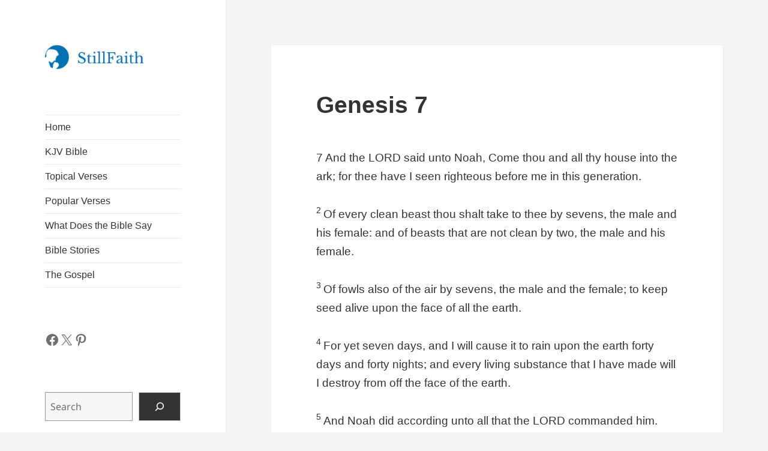

--- FILE ---
content_type: text/html; charset=UTF-8
request_url: https://stillfaith.com/bible/kjv/genesis-7/
body_size: 22637
content:
<!DOCTYPE html><html lang="en-US" prefix="og: https://ogp.me/ns#" class="no-js"><head><script data-no-optimize="1">var litespeed_docref=sessionStorage.getItem("litespeed_docref");litespeed_docref&&(Object.defineProperty(document,"referrer",{get:function(){return litespeed_docref}}),sessionStorage.removeItem("litespeed_docref"));</script> <meta charset="UTF-8"><meta name="viewport" content="width=device-width, initial-scale=1.0"><link rel="profile" href="https://gmpg.org/xfn/11"><link rel="pingback" href="https://stillfaith.com/xmlrpc.php"><title>Genesis 7 KJV - And the LORD said unto Noah, Come thou and all...</title><meta name="description" content="Genesis 7 KJV: And the LORD said unto Noah, Come thou and all thy house into the ark; for thee have I seen righteous before me in this generation. Of every clean..."/><meta name="robots" content="follow, index, max-snippet:-1, max-video-preview:-1, max-image-preview:large"/><link rel="canonical" href="https://stillfaith.com/bible/kjv/genesis-7/" /><meta property="og:locale" content="en_US" /><meta property="og:type" content="article" /><meta property="og:title" content="Genesis 7 KJV - And the LORD said unto Noah, Come thou and all thy house into the ark; for thee have I seen righteous before me in this generation. Of every clean..." /><meta property="og:description" content="Genesis 7 KJV: And the LORD said unto Noah, Come thou and all thy house into the ark; for thee have I seen righteous before me in this generation. Of every clean..." /><meta property="og:url" content="https://stillfaith.com/bible/kjv/genesis-7/" /><meta property="og:site_name" content="StillFaith" /><meta property="article:publisher" content="https://www.facebook.com/stillfaithcom" /><meta property="article:published_time" content="2023-09-14T00:07:00+08:00" /><meta name="twitter:card" content="summary_large_image" /><meta name="twitter:title" content="Genesis 7 KJV - And the LORD said unto Noah, Come thou and all thy house into the ark; for thee have I seen righteous before me in this generation. Of every clean..." /><meta name="twitter:description" content="Genesis 7 KJV: And the LORD said unto Noah, Come thou and all thy house into the ark; for thee have I seen righteous before me in this generation. Of every clean..." /><meta name="twitter:site" content="@stillfaithcom" /><meta name="twitter:creator" content="@stillfaithcom" /> <script type="application/ld+json" class="rank-math-schema">{"@context":"https://schema.org","@graph":[{"@type":"Organization","@id":"https://stillfaith.com/#organization","name":"StillFaith","url":"https://stillfaith.com","sameAs":["https://www.facebook.com/stillfaithcom","https://twitter.com/stillfaithcom","https://www.instagram.com/stillfaithcom","https://www.pinterest.com/stillfaithcom"],"logo":{"@type":"ImageObject","@id":"https://stillfaith.com/#logo","url":"https://stillfaith.com/wp-content/uploads/2024/09/stillfaith-logo.png","contentUrl":"https://stillfaith.com/wp-content/uploads/2024/09/stillfaith-logo.png","caption":"StillFaith","inLanguage":"en-US","width":"206","height":"50"}},{"@type":"WebSite","@id":"https://stillfaith.com/#website","url":"https://stillfaith.com","name":"StillFaith","alternateName":"SF","publisher":{"@id":"https://stillfaith.com/#organization"},"inLanguage":"en-US"},{"@type":"BreadcrumbList","@id":"https://stillfaith.com/bible/kjv/genesis-7/#breadcrumb","itemListElement":[{"@type":"ListItem","position":"1","item":{"@id":"https://stillfaith.com","name":"Home"}},{"@type":"ListItem","position":"2","item":{"@id":"https://stillfaith.com/bible/kjv/","name":"KJV Bible"}},{"@type":"ListItem","position":"3","item":{"@id":"https://stillfaith.com/bible/kjv/genesis-7/","name":"Genesis 7"}}]},{"@type":"WebPage","@id":"https://stillfaith.com/bible/kjv/genesis-7/#webpage","url":"https://stillfaith.com/bible/kjv/genesis-7/","name":"Genesis 7 KJV - And the LORD said unto Noah, Come thou and all...","datePublished":"2023-09-14T00:07:00+08:00","dateModified":"2023-09-14T00:07:00+08:00","isPartOf":{"@id":"https://stillfaith.com/#website"},"inLanguage":"en-US","breadcrumb":{"@id":"https://stillfaith.com/bible/kjv/genesis-7/#breadcrumb"}},{"@type":"Person","@id":"https://stillfaith.com/bible/kjv/genesis-7/#author","name":"Admin","image":{"@type":"ImageObject","@id":"https://stillfaith.com/wp-content/litespeed/avatar/607e35cd4926d140a6f7af03938a996f.jpg?ver=1765713324","url":"https://stillfaith.com/wp-content/litespeed/avatar/607e35cd4926d140a6f7af03938a996f.jpg?ver=1765713324","caption":"Admin","inLanguage":"en-US"},"worksFor":{"@id":"https://stillfaith.com/#organization"}},{"@type":"Article","headline":"Genesis 7 KJV - And the LORD said unto Noah, Come thou and all...","keywords":"Genesis 7","datePublished":"2023-09-14T00:07:00+08:00","dateModified":"2023-09-14T00:07:00+08:00","author":{"@id":"https://stillfaith.com/bible/kjv/genesis-7/#author","name":"Admin"},"publisher":{"@id":"https://stillfaith.com/#organization"},"description":"Genesis 7 KJV: And the LORD said unto Noah, Come thou and all thy house into the ark; for thee have I seen righteous before me in this generation. Of every clean...","name":"Genesis 7 KJV - And the LORD said unto Noah, Come thou and all...","@id":"https://stillfaith.com/bible/kjv/genesis-7/#richSnippet","isPartOf":{"@id":"https://stillfaith.com/bible/kjv/genesis-7/#webpage"},"inLanguage":"en-US","mainEntityOfPage":{"@id":"https://stillfaith.com/bible/kjv/genesis-7/#webpage"}}]}</script> <link rel='dns-prefetch' href='//static.addtoany.com' /><link rel='dns-prefetch' href='//www.googletagmanager.com' /><link rel='dns-prefetch' href='//pagead2.googlesyndication.com' /><link rel='dns-prefetch' href='//fundingchoicesmessages.google.com' /><link rel="alternate" type="application/rss+xml" title="StillFaith.com &raquo; Feed" href="https://stillfaith.com/feed/" /><link rel="alternate" type="application/rss+xml" title="StillFaith.com &raquo; Comments Feed" href="https://stillfaith.com/comments/feed/" /><link data-optimized="2" rel="stylesheet" href="https://stillfaith.com/wp-content/litespeed/css/3780ab871518f76ca98ee71b792ece71.css?ver=dde6d" /> <script type="litespeed/javascript" data-src="https://stillfaith.com/wp-includes/js/jquery/jquery.min.js" id="jquery-core-js"></script> 
 <script type="litespeed/javascript" data-src="https://www.googletagmanager.com/gtag/js?id=GT-TNG75XX" id="google_gtagjs-js"></script> <script id="google_gtagjs-js-after" type="litespeed/javascript">window.dataLayer=window.dataLayer||[];function gtag(){dataLayer.push(arguments)}
gtag("set","linker",{"domains":["stillfaith.com"]});gtag("js",new Date());gtag("set","developer_id.dZTNiMT",!0);gtag("config","GT-TNG75XX",{"googlesitekit_post_type":"bible"})</script> <link rel="https://api.w.org/" href="https://stillfaith.com/wp-json/" /><link rel="alternate" title="JSON" type="application/json" href="https://stillfaith.com/wp-json/wp/v2/bible/17275" /><link rel="EditURI" type="application/rsd+xml" title="RSD" href="https://stillfaith.com/xmlrpc.php?rsd" /><meta name="generator" content="WordPress 6.8.3" /><link rel='shortlink' href='https://stillfaith.com/?p=17275' /><link rel="alternate" title="oEmbed (JSON)" type="application/json+oembed" href="https://stillfaith.com/wp-json/oembed/1.0/embed?url=https%3A%2F%2Fstillfaith.com%2Fbible%2Fkjv%2Fgenesis-7%2F" /><link rel="alternate" title="oEmbed (XML)" type="text/xml+oembed" href="https://stillfaith.com/wp-json/oembed/1.0/embed?url=https%3A%2F%2Fstillfaith.com%2Fbible%2Fkjv%2Fgenesis-7%2F&#038;format=xml" /><meta name="generator" content="Site Kit by Google 1.167.0" /><meta name="google-adsense-platform-account" content="ca-host-pub-2644536267352236"><meta name="google-adsense-platform-domain" content="sitekit.withgoogle.com">
 <script type="litespeed/javascript" data-src="https://pagead2.googlesyndication.com/pagead/js/adsbygoogle.js?client=ca-pub-1661073723563769&amp;host=ca-host-pub-2644536267352236" crossorigin="anonymous"></script> <link rel="icon" href="https://stillfaith.com/wp-content/uploads/2020/01/icon-square-150x150.png" sizes="32x32" /><link rel="icon" href="https://stillfaith.com/wp-content/uploads/2020/01/icon-square-300x300.png" sizes="192x192" /><link rel="apple-touch-icon" href="https://stillfaith.com/wp-content/uploads/2020/01/icon-square-300x300.png" /><meta name="msapplication-TileImage" content="https://stillfaith.com/wp-content/uploads/2020/01/icon-square-300x300.png" /></head><body class="wp-singular bible-template-default single single-bible postid-17275 custom-background wp-custom-logo wp-embed-responsive wp-theme-twentyfifteen wp-child-theme-twentyfifteen-child"><div id="page" class="hfeed site">
<a class="skip-link screen-reader-text" href="#content">
Skip to content	</a><div id="sidebar" class="sidebar"><header id="masthead" class="site-header"><div class="site-branding">
<a href="https://stillfaith.com/" class="custom-logo-link" rel="home"><img data-lazyloaded="1" src="[data-uri]" width="206" height="50" data-src="https://stillfaith.com/wp-content/uploads/2024/09/stillfaith-logo.png" class="custom-logo" alt="StillFaith Logo" decoding="async" /></a><p class="site-title"><a href="https://stillfaith.com/" rel="home" >StillFaith.com</a></p>
<button class="secondary-toggle">Menu and widgets</button></div></header><div id="secondary" class="secondary"><nav id="site-navigation" class="main-navigation"><div class="menu-primary-menu-container"><ul id="menu-primary-menu" class="nav-menu"><li id="menu-item-14808" class="menu-item menu-item-type-post_type menu-item-object-page menu-item-home menu-item-14808"><a href="https://stillfaith.com/">Home</a></li><li id="menu-item-18463" class="menu-item menu-item-type-post_type menu-item-object-bible current-bible-ancestor menu-item-18463"><a href="https://stillfaith.com/bible/kjv/">KJV Bible</a></li><li id="menu-item-5129" class="menu-item menu-item-type-post_type menu-item-object-page menu-item-5129"><a href="https://stillfaith.com/topics/">Topical Verses</a></li><li id="menu-item-5446" class="menu-item menu-item-type-post_type menu-item-object-page menu-item-5446"><a href="https://stillfaith.com/popular-verses/">Popular Verses</a></li><li id="menu-item-25918" class="menu-item menu-item-type-custom menu-item-object-custom menu-item-25918"><a href="/what-does-the-bible-say/">What Does the Bible Say</a></li><li id="menu-item-15675" class="menu-item menu-item-type-post_type menu-item-object-page menu-item-15675"><a href="https://stillfaith.com/bible-stories/">Bible Stories</a></li><li id="menu-item-15698" class="menu-item menu-item-type-post_type menu-item-object-page menu-item-15698"><a href="https://stillfaith.com/the-gospel/">The Gospel</a></li></ul></div></nav><div id="widget-area" class="widget-area" role="complementary"><aside id="block-4" class="widget widget_block"><ul class="wp-block-social-links has-normal-icon-size is-style-logos-only is-content-justification-left is-nowrap is-layout-flex wp-container-core-social-links-is-layout-f56a869c wp-block-social-links-is-layout-flex"><li class="wp-social-link wp-social-link-facebook  wp-block-social-link"><a rel="noopener nofollow" target="_blank" href="https://www.facebook.com/stillfaithcom" class="wp-block-social-link-anchor"><svg width="24" height="24" viewBox="0 0 24 24" version="1.1" xmlns="http://www.w3.org/2000/svg" aria-hidden="true" focusable="false"><path d="M12 2C6.5 2 2 6.5 2 12c0 5 3.7 9.1 8.4 9.9v-7H7.9V12h2.5V9.8c0-2.5 1.5-3.9 3.8-3.9 1.1 0 2.2.2 2.2.2v2.5h-1.3c-1.2 0-1.6.8-1.6 1.6V12h2.8l-.4 2.9h-2.3v7C18.3 21.1 22 17 22 12c0-5.5-4.5-10-10-10z"></path></svg><span class="wp-block-social-link-label screen-reader-text">Facebook</span></a></li><li class="wp-social-link wp-social-link-x  wp-block-social-link"><a rel="noopener nofollow" target="_blank" href="https://x.com/stillfaithcom" class="wp-block-social-link-anchor"><svg width="24" height="24" viewBox="0 0 24 24" version="1.1" xmlns="http://www.w3.org/2000/svg" aria-hidden="true" focusable="false"><path d="M13.982 10.622 20.54 3h-1.554l-5.693 6.618L8.745 3H3.5l6.876 10.007L3.5 21h1.554l6.012-6.989L15.868 21h5.245l-7.131-10.378Zm-2.128 2.474-.697-.997-5.543-7.93H8l4.474 6.4.697.996 5.815 8.318h-2.387l-4.745-6.787Z" /></svg><span class="wp-block-social-link-label screen-reader-text">X</span></a></li><li class="wp-social-link wp-social-link-pinterest  wp-block-social-link"><a rel="noopener nofollow" target="_blank" href="https://www.pinterest.com/stillfaithcom" class="wp-block-social-link-anchor"><svg width="24" height="24" viewBox="0 0 24 24" version="1.1" xmlns="http://www.w3.org/2000/svg" aria-hidden="true" focusable="false"><path d="M12.289,2C6.617,2,3.606,5.648,3.606,9.622c0,1.846,1.025,4.146,2.666,4.878c0.25,0.111,0.381,0.063,0.439-0.169 c0.044-0.175,0.267-1.029,0.365-1.428c0.032-0.128,0.017-0.237-0.091-0.362C6.445,11.911,6.01,10.75,6.01,9.668 c0-2.777,2.194-5.464,5.933-5.464c3.23,0,5.49,2.108,5.49,5.122c0,3.407-1.794,5.768-4.13,5.768c-1.291,0-2.257-1.021-1.948-2.277 c0.372-1.495,1.089-3.112,1.089-4.191c0-0.967-0.542-1.775-1.663-1.775c-1.319,0-2.379,1.309-2.379,3.059 c0,1.115,0.394,1.869,0.394,1.869s-1.302,5.279-1.54,6.261c-0.405,1.666,0.053,4.368,0.094,4.604 c0.021,0.126,0.167,0.169,0.25,0.063c0.129-0.165,1.699-2.419,2.142-4.051c0.158-0.59,0.817-2.995,0.817-2.995 c0.43,0.784,1.681,1.446,3.013,1.446c3.963,0,6.822-3.494,6.822-7.833C20.394,5.112,16.849,2,12.289,2"></path></svg><span class="wp-block-social-link-label screen-reader-text">Pinterest</span></a></li></ul></aside><aside id="block-3" class="widget widget_block widget_search"><form role="search" method="get" action="https://stillfaith.com/" class="wp-block-search__button-outside wp-block-search__icon-button wp-block-search"    ><label class="wp-block-search__label screen-reader-text" for="wp-block-search__input-1" >Search</label><div class="wp-block-search__inside-wrapper " ><input class="wp-block-search__input" id="wp-block-search__input-1" placeholder="Search" value="" type="search" name="s" required /><button aria-label="Search" class="wp-block-search__button has-icon wp-element-button" type="submit" ><svg class="search-icon" viewBox="0 0 24 24" width="24" height="24">
<path d="M13 5c-3.3 0-6 2.7-6 6 0 1.4.5 2.7 1.3 3.7l-3.8 3.8 1.1 1.1 3.8-3.8c1 .8 2.3 1.3 3.7 1.3 3.3 0 6-2.7 6-6S16.3 5 13 5zm0 10.5c-2.5 0-4.5-2-4.5-4.5s2-4.5 4.5-4.5 4.5 2 4.5 4.5-2 4.5-4.5 4.5z"></path>
</svg></button></div></form></aside></div></div></div><div id="content" class="site-content"><div id="primary" class="content-area"><main id="main" class="site-main"><article id="post-17275" class="post-17275 bible type-bible status-publish hentry"><header class="entry-header"><h1 class="entry-title">Genesis 7</h1></header><div class="entry-content"><p class="verse" id="1"><span class="chapter-number">7 </span>And the LORD said unto Noah, Come thou and all thy house into the ark; for thee have I seen righteous before me in this generation.</p><p class="verse" id="2"><sup class="verse-number">2 </sup>Of every clean beast thou shalt take to thee by sevens, the male and his female: and of beasts that are not clean by two, the male and his female.</p><p class="verse" id="3"><sup class="verse-number">3 </sup>Of fowls also of the air by sevens, the male and the female; to keep seed alive upon the face of all the earth.</p><p class="verse" id="4"><sup class="verse-number">4 </sup>For yet seven days, and I will cause it to rain upon the earth forty days and forty nights; and every living substance that I have made will I destroy from off the face of the earth.</p><p class="verse" id="5"><sup class="verse-number">5 </sup>And Noah did according unto all that the LORD commanded him.</p><p class="verse" id="6"><sup class="verse-number">6 </sup>And Noah was six hundred years old when the flood of waters was upon the earth.</p><p class="verse" id="7"><sup class="verse-number">7 </sup>And Noah went in, and his sons, and his wife, and his sons&#8217; wives with him, into the ark, because of the waters of the flood.</p><p class="verse" id="8"><sup class="verse-number">8 </sup>Of clean beasts, and of beasts that are not clean, and of fowls, and of every thing that creepeth upon the earth,</p><p class="verse" id="9"><sup class="verse-number">9 </sup>There went in two and two unto Noah into the ark, the male and the female, as God had commanded Noah.</p><p class="verse" id="10"><sup class="verse-number">10 </sup>And it came to pass after seven days, that the waters of the flood were upon the earth.</p><p class="verse" id="11"><sup class="verse-number">11 </sup>In the six hundredth year of Noah&#8217;s life, in the second month, the seventeenth day of the month, the same day were all the fountains of the great deep broken up, and the windows of heaven were opened.</p><p class="verse" id="12"><sup class="verse-number">12 </sup>And the rain was upon the earth forty days and forty nights.</p><p class="verse" id="13"><sup class="verse-number">13 </sup>In the selfsame day entered Noah, and Shem, and Ham, and Japheth, the sons of Noah, and Noah&#8217;s wife, and the three wives of his sons with them, into the ark;</p><p class="verse" id="14"><sup class="verse-number">14 </sup>They, and every beast after his kind, and all the cattle after their kind, and every creeping thing that creepeth upon the earth after his kind, and every fowl after his kind, every bird of every sort.</p><p class="verse" id="15"><sup class="verse-number">15 </sup>And they went in unto Noah into the ark, two and two of all flesh, wherein is the breath of life.</p><p class="verse" id="16"><sup class="verse-number">16 </sup>And they that went in, went in male and female of all flesh, as God had commanded him: and the LORD shut him in.</p><p class="verse" id="17"><sup class="verse-number">17 </sup>And the flood was forty days upon the earth; and the waters increased, and bare up the ark, and it was lift up above the earth.</p><p class="verse" id="18"><sup class="verse-number">18 </sup>And the waters prevailed, and were increased greatly upon the earth; and the ark went upon the face of the waters.</p><p class="verse" id="19"><sup class="verse-number">19 </sup>And the waters prevailed exceedingly upon the earth; and all the high hills, that were under the whole heaven, were covered.</p><p class="verse" id="20"><sup class="verse-number">20 </sup>Fifteen cubits upward did the waters prevail; and the mountains were covered.</p><p class="verse" id="21"><sup class="verse-number">21 </sup>And all flesh died that moved upon the earth, both of fowl, and of cattle, and of beast, and of every creeping thing that creepeth upon the earth, and every man:</p><p class="verse" id="22"><sup class="verse-number">22 </sup>All in whose nostrils was the breath of life, of all that was in the dry land, died.</p><p class="verse" id="23"><sup class="verse-number">23 </sup>And every living substance was destroyed which was upon the face of the ground, both man, and cattle, and the creeping things, and the fowl of the heaven; and they were destroyed from the earth: and Noah only remained alive, and they that were with him in the ark.</p><p class="verse" id="24"><sup class="verse-number">24 </sup>And the waters prevailed upon the earth an hundred and fifty days.</p><div class="rcb-carousel-wrapper"><h2 class="rcb-heading">Top Christian Books Every Believer Should Read</h2><div class="rcb-carousel-controls">
<button class="rcb-prev" type="button" aria-label="Previous books">
&laquo;
</button>
<button class="rcb-next" type="button" aria-label="Next books">
&raquo;
</button></div><div class="rcb-carousel" data-visible="6"><div class="rcb-card">
<a href="https://www.amazon.com/s?k=The+Universe+Next+Door+James+Sire&#038;tag=stillfaith04-20" target="_blank" rel="nofollow sponsored noopener">
<img data-lazyloaded="1" src="[data-uri]" width="1000" height="1500" data-src="/wp-content/uploads/2025/11/the-universe-next-door-cover.jpg"
alt="The Universe Next Door"
class="rcb-image"
loading="lazy"
/>
</a><div class="rcb-card-body"><h3 class="rcb-title">
<a href="https://www.amazon.com/s?k=The+Universe+Next+Door+James+Sire&#038;tag=stillfaith04-20" target="_blank" rel="nofollow sponsored noopener">
The Universe Next Door							</a></h3><p class="rcb-author">
James Sire</p><p class="rcb-desc">
Surveys competing worldviews and contrasts them with the Christian view of reality.</p><a class="rcb-button" href="https://www.amazon.com/s?k=The+Universe+Next+Door+James+Sire&#038;tag=stillfaith04-20" target="_blank" rel="nofollow sponsored noopener">
View on Amazon
</a></div></div><div class="rcb-card">
<a href="https://www.amazon.com/s?k=Chosen+by+God+R.C.+Sproul&#038;tag=stillfaith04-20" target="_blank" rel="nofollow sponsored noopener">
<img data-lazyloaded="1" src="[data-uri]" width="1000" height="1500" data-src="/wp-content/uploads/2025/11/chosen-by-god-cover.jpg"
alt="Chosen by God"
class="rcb-image"
loading="lazy"
/>
</a><div class="rcb-card-body"><h3 class="rcb-title">
<a href="https://www.amazon.com/s?k=Chosen+by+God+R.C.+Sproul&#038;tag=stillfaith04-20" target="_blank" rel="nofollow sponsored noopener">
Chosen by God							</a></h3><p class="rcb-author">
R.C. Sproul</p><p class="rcb-desc">
A clear, pastoral explanation of biblical election and God’s sovereignty in salvation.</p><a class="rcb-button" href="https://www.amazon.com/s?k=Chosen+by+God+R.C.+Sproul&#038;tag=stillfaith04-20" target="_blank" rel="nofollow sponsored noopener">
View on Amazon
</a></div></div><div class="rcb-card">
<a href="https://www.amazon.com/s?k=According+to+Plan+Graeme+Goldsworthy&#038;tag=stillfaith04-20" target="_blank" rel="nofollow sponsored noopener">
<img data-lazyloaded="1" src="[data-uri]" width="1000" height="1500" data-src="/wp-content/uploads/2025/11/according-to-plan-cover.jpg"
alt="According to Plan"
class="rcb-image"
loading="lazy"
/>
</a><div class="rcb-card-body"><h3 class="rcb-title">
<a href="https://www.amazon.com/s?k=According+to+Plan+Graeme+Goldsworthy&#038;tag=stillfaith04-20" target="_blank" rel="nofollow sponsored noopener">
According to Plan							</a></h3><p class="rcb-author">
Graeme Goldsworthy</p><p class="rcb-desc">
An introduction to biblical theology that shows how all Scripture points to Christ.</p><a class="rcb-button" href="https://www.amazon.com/s?k=According+to+Plan+Graeme+Goldsworthy&#038;tag=stillfaith04-20" target="_blank" rel="nofollow sponsored noopener">
View on Amazon
</a></div></div><div class="rcb-card">
<a href="https://www.amazon.com/s?k=The+Peacemaker+Ken+Sande&#038;tag=stillfaith04-20" target="_blank" rel="nofollow sponsored noopener">
<img data-lazyloaded="1" src="[data-uri]" width="1000" height="1500" data-src="/wp-content/uploads/2025/11/the-peacemaker-cover.jpg"
alt="The Peacemaker"
class="rcb-image"
loading="lazy"
/>
</a><div class="rcb-card-body"><h3 class="rcb-title">
<a href="https://www.amazon.com/s?k=The+Peacemaker+Ken+Sande&#038;tag=stillfaith04-20" target="_blank" rel="nofollow sponsored noopener">
The Peacemaker							</a></h3><p class="rcb-author">
Ken Sande</p><p class="rcb-desc">
Biblical principles for resolving conflict in a way that honors Christ and reconciles people.</p><a class="rcb-button" href="https://www.amazon.com/s?k=The+Peacemaker+Ken+Sande&#038;tag=stillfaith04-20" target="_blank" rel="nofollow sponsored noopener">
View on Amazon
</a></div></div><div class="rcb-card">
<a href="https://www.amazon.com/dp/B07771M4K4/?tag=stillfaith04-20" target="_blank" rel="nofollow sponsored noopener">
<img data-lazyloaded="1" src="[data-uri]" width="955" height="1500" data-src="/wp-content/uploads/2025/11/mere-christianity-cover.jpg"
alt="Mere Christianity"
class="rcb-image"
loading="lazy"
/>
</a><div class="rcb-card-body"><h3 class="rcb-title">
<a href="https://www.amazon.com/dp/B07771M4K4/?tag=stillfaith04-20" target="_blank" rel="nofollow sponsored noopener">
Mere Christianity							</a></h3><p class="rcb-author">
C.S. Lewis</p><p class="rcb-desc">
Lewis lays out the core beliefs of the Christian faith with clarity, logic, and imagination, rooted in Scripture.</p><a class="rcb-button" href="https://www.amazon.com/dp/B07771M4K4/?tag=stillfaith04-20" target="_blank" rel="nofollow sponsored noopener">
View on Amazon
</a></div></div><div class="rcb-card">
<a href="https://www.amazon.com/s?k=Expository+Listening+Ken+Ramey&#038;tag=stillfaith04-20" target="_blank" rel="nofollow sponsored noopener">
<img data-lazyloaded="1" src="[data-uri]" width="1000" height="1500" data-src="/wp-content/uploads/2025/11/expository-listening-cover.jpg"
alt="Expository Listening"
class="rcb-image"
loading="lazy"
/>
</a><div class="rcb-card-body"><h3 class="rcb-title">
<a href="https://www.amazon.com/s?k=Expository+Listening+Ken+Ramey&#038;tag=stillfaith04-20" target="_blank" rel="nofollow sponsored noopener">
Expository Listening							</a></h3><p class="rcb-author">
Ken Ramey</p><p class="rcb-desc">
Teaches Christians how to listen to expository preaching in a way that bears fruit.</p><a class="rcb-button" href="https://www.amazon.com/s?k=Expository+Listening+Ken+Ramey&#038;tag=stillfaith04-20" target="_blank" rel="nofollow sponsored noopener">
View on Amazon
</a></div></div><div class="rcb-card">
<a href="https://www.amazon.com/s?k=The+Freedom+of+Self-Forgetfulness+Timothy+Keller&#038;tag=stillfaith04-20" target="_blank" rel="nofollow sponsored noopener">
<img data-lazyloaded="1" src="[data-uri]" width="1500" height="1500" data-src="/wp-content/uploads/2025/11/the-freedom-of-self-forgetfulness-cover.jpg"
alt="The Freedom of Self-Forgetfulness"
class="rcb-image"
loading="lazy"
/>
</a><div class="rcb-card-body"><h3 class="rcb-title">
<a href="https://www.amazon.com/s?k=The+Freedom+of+Self-Forgetfulness+Timothy+Keller&#038;tag=stillfaith04-20" target="_blank" rel="nofollow sponsored noopener">
The Freedom of Self-Forgetfulness							</a></h3><p class="rcb-author">
Timothy Keller</p><p class="rcb-desc">
Shows how the gospel frees us from self-obsession to live in joy and service.</p><a class="rcb-button" href="https://www.amazon.com/s?k=The+Freedom+of+Self-Forgetfulness+Timothy+Keller&#038;tag=stillfaith04-20" target="_blank" rel="nofollow sponsored noopener">
View on Amazon
</a></div></div><div class="rcb-card">
<a href="https://www.amazon.com/dp/B0BXFPJDJP/?tag=stillfaith04-20" target="_blank" rel="nofollow sponsored noopener">
<img data-lazyloaded="1" src="[data-uri]" width="971" height="1500" data-src="/wp-content/uploads/2025/11/knowing-god-cover.jpg"
alt="Knowing God"
class="rcb-image"
loading="lazy"
/>
</a><div class="rcb-card-body"><h3 class="rcb-title">
<a href="https://www.amazon.com/dp/B0BXFPJDJP/?tag=stillfaith04-20" target="_blank" rel="nofollow sponsored noopener">
Knowing God							</a></h3><p class="rcb-author">
J.I. Packer</p><p class="rcb-desc">
A classic that helps believers move from knowing about God to truly knowing Him in a personal and biblical way.</p><a class="rcb-button" href="https://www.amazon.com/dp/B0BXFPJDJP/?tag=stillfaith04-20" target="_blank" rel="nofollow sponsored noopener">
View on Amazon
</a></div></div><div class="rcb-card">
<a href="https://www.amazon.com/dp/B01C9KYK9U/?tag=stillfaith04-20" target="_blank" rel="nofollow sponsored noopener">
<img data-lazyloaded="1" src="[data-uri]" width="959" height="1500" data-src="/wp-content/uploads/2025/11/cross-of-christ-cover.jpg"
alt="The Cross of Christ"
class="rcb-image"
loading="lazy"
/>
</a><div class="rcb-card-body"><h3 class="rcb-title">
<a href="https://www.amazon.com/dp/B01C9KYK9U/?tag=stillfaith04-20" target="_blank" rel="nofollow sponsored noopener">
The Cross of Christ							</a></h3><p class="rcb-author">
John Stott</p><p class="rcb-desc">
A profound exploration of the meaning and power of the cross at the center of Christian faith and life.</p><a class="rcb-button" href="https://www.amazon.com/dp/B01C9KYK9U/?tag=stillfaith04-20" target="_blank" rel="nofollow sponsored noopener">
View on Amazon
</a></div></div><div class="rcb-card">
<a href="https://www.amazon.com/s?k=Biblical+Theology+Geerhardus+Vos&#038;tag=stillfaith04-20" target="_blank" rel="nofollow sponsored noopener">
<img data-lazyloaded="1" src="[data-uri]" width="900" height="1414" data-src="/wp-content/uploads/2025/11/biblical-theology-vos-cover.jpg"
alt="Biblical Theology"
class="rcb-image"
loading="lazy"
/>
</a><div class="rcb-card-body"><h3 class="rcb-title">
<a href="https://www.amazon.com/s?k=Biblical+Theology+Geerhardus+Vos&#038;tag=stillfaith04-20" target="_blank" rel="nofollow sponsored noopener">
Biblical Theology							</a></h3><p class="rcb-author">
Geerhardus Vos</p><p class="rcb-desc">
A classic work tracing the progressive revelation of God’s redemptive plan in Scripture.</p><a class="rcb-button" href="https://www.amazon.com/s?k=Biblical+Theology+Geerhardus+Vos&#038;tag=stillfaith04-20" target="_blank" rel="nofollow sponsored noopener">
View on Amazon
</a></div></div><div class="rcb-card">
<a href="https://www.amazon.com/s?k=Future+Grace+John+Piper&#038;tag=stillfaith04-20" target="_blank" rel="nofollow sponsored noopener">
<img data-lazyloaded="1" src="[data-uri]" width="802" height="1200" data-src="/wp-content/uploads/2025/11/future-grace-cover.jpg"
alt="Future Grace"
class="rcb-image"
loading="lazy"
/>
</a><div class="rcb-card-body"><h3 class="rcb-title">
<a href="https://www.amazon.com/s?k=Future+Grace+John+Piper&#038;tag=stillfaith04-20" target="_blank" rel="nofollow sponsored noopener">
Future Grace							</a></h3><p class="rcb-author">
John Piper</p><p class="rcb-desc">
Argues that faith in God’s future grace frees believers from the enslaving power of sin.</p><a class="rcb-button" href="https://www.amazon.com/s?k=Future+Grace+John+Piper&#038;tag=stillfaith04-20" target="_blank" rel="nofollow sponsored noopener">
View on Amazon
</a></div></div><div class="rcb-card">
<a href="https://www.amazon.com/dp/B0FNDVSVS9/?tag=stillfaith04-20" target="_blank" rel="nofollow sponsored noopener">
<img data-lazyloaded="1" src="[data-uri]" width="1001" height="1500" data-src="/wp-content/uploads/2025/11/desiring-god-cover.jpg"
alt="Desiring God"
class="rcb-image"
loading="lazy"
/>
</a><div class="rcb-card-body"><h3 class="rcb-title">
<a href="https://www.amazon.com/dp/B0FNDVSVS9/?tag=stillfaith04-20" target="_blank" rel="nofollow sponsored noopener">
Desiring God							</a></h3><p class="rcb-author">
John Piper</p><p class="rcb-desc">
Piper unpacks “Christian Hedonism”: that God is most glorified in us when we are most satisfied in Him, grounded in Scripture.</p><a class="rcb-button" href="https://www.amazon.com/dp/B0FNDVSVS9/?tag=stillfaith04-20" target="_blank" rel="nofollow sponsored noopener">
View on Amazon
</a></div></div><div class="rcb-card">
<a href="https://www.amazon.com/s?k=Knowing+Scripture+R.C.+Sproul&#038;tag=stillfaith04-20" target="_blank" rel="nofollow sponsored noopener">
<img data-lazyloaded="1" src="[data-uri]" width="1000" height="1500" data-src="/wp-content/uploads/2025/11/knowing-scripture-cover.jpg"
alt="Knowing Scripture"
class="rcb-image"
loading="lazy"
/>
</a><div class="rcb-card-body"><h3 class="rcb-title">
<a href="https://www.amazon.com/s?k=Knowing+Scripture+R.C.+Sproul&#038;tag=stillfaith04-20" target="_blank" rel="nofollow sponsored noopener">
Knowing Scripture							</a></h3><p class="rcb-author">
R.C. Sproul</p><p class="rcb-desc">
Teaches how to interpret the Bible rightly, emphasizing its clarity and our responsibility to study it.</p><a class="rcb-button" href="https://www.amazon.com/s?k=Knowing+Scripture+R.C.+Sproul&#038;tag=stillfaith04-20" target="_blank" rel="nofollow sponsored noopener">
View on Amazon
</a></div></div><div class="rcb-card">
<a href="https://www.amazon.com/s?k=Systematic+Theology+Louis+Berkhof&#038;tag=stillfaith04-20" target="_blank" rel="nofollow sponsored noopener">
<img data-lazyloaded="1" src="[data-uri]" width="915" height="1500" data-src="/wp-content/uploads/2025/11/systematic-theology-berkhof-cover.jpg"
alt="Systematic Theology"
class="rcb-image"
loading="lazy"
/>
</a><div class="rcb-card-body"><h3 class="rcb-title">
<a href="https://www.amazon.com/s?k=Systematic+Theology+Louis+Berkhof&#038;tag=stillfaith04-20" target="_blank" rel="nofollow sponsored noopener">
Systematic Theology							</a></h3><p class="rcb-author">
Louis Berkhof</p><p class="rcb-desc">
A classic Reformed theology text, rich in biblical exegesis and doctrinal clarity.</p><a class="rcb-button" href="https://www.amazon.com/s?k=Systematic+Theology+Louis+Berkhof&#038;tag=stillfaith04-20" target="_blank" rel="nofollow sponsored noopener">
View on Amazon
</a></div></div><div class="rcb-card">
<a href="https://www.amazon.com/s?k=Evangelism+and+the+Sovereignty+of+God+J.I.+Packer&#038;tag=stillfaith04-20" target="_blank" rel="nofollow sponsored noopener">
<img data-lazyloaded="1" src="[data-uri]" width="1000" height="1500" data-src="/wp-content/uploads/2025/11/evangelism-and-the-sovereignty-of-god-cover.jpg"
alt="Evangelism and the Sovereignty of God"
class="rcb-image"
loading="lazy"
/>
</a><div class="rcb-card-body"><h3 class="rcb-title">
<a href="https://www.amazon.com/s?k=Evangelism+and+the+Sovereignty+of+God+J.I.+Packer&#038;tag=stillfaith04-20" target="_blank" rel="nofollow sponsored noopener">
Evangelism and the Sovereignty of God							</a></h3><p class="rcb-author">
J.I. Packer</p><p class="rcb-desc">
Shows how God’s sovereignty in salvation fuels, rather than hinders, faithful evangelism.</p><a class="rcb-button" href="https://www.amazon.com/s?k=Evangelism+and+the+Sovereignty+of+God+J.I.+Packer&#038;tag=stillfaith04-20" target="_blank" rel="nofollow sponsored noopener">
View on Amazon
</a></div></div><div class="rcb-card">
<a href="https://www.amazon.com/s?k=Idols+of+the+Heart+Elyse+Fitzpatrick&#038;tag=stillfaith04-20" target="_blank" rel="nofollow sponsored noopener">
<img data-lazyloaded="1" src="[data-uri]" width="767" height="1229" data-src="/wp-content/uploads/2025/11/idols-of-the-heart-cover.jpg"
alt="Idols of the Heart"
class="rcb-image"
loading="lazy"
/>
</a><div class="rcb-card-body"><h3 class="rcb-title">
<a href="https://www.amazon.com/s?k=Idols+of+the+Heart+Elyse+Fitzpatrick&#038;tag=stillfaith04-20" target="_blank" rel="nofollow sponsored noopener">
Idols of the Heart							</a></h3><p class="rcb-author">
Elyse Fitzpatrick</p><p class="rcb-desc">
Helps believers identify and repent of heart-idols through the lens of Scripture.</p><a class="rcb-button" href="https://www.amazon.com/s?k=Idols+of+the+Heart+Elyse+Fitzpatrick&#038;tag=stillfaith04-20" target="_blank" rel="nofollow sponsored noopener">
View on Amazon
</a></div></div><div class="rcb-card">
<a href="https://www.amazon.com/s?k=The+Hospitality+Commands+Alexander+Strauch&#038;tag=stillfaith04-20" target="_blank" rel="nofollow sponsored noopener">
<img data-lazyloaded="1" src="[data-uri]" width="693" height="1055" data-src="/wp-content/uploads/2025/11/the-hospitality-commands-cover.jpg"
alt="The Hospitality Commands"
class="rcb-image"
loading="lazy"
/>
</a><div class="rcb-card-body"><h3 class="rcb-title">
<a href="https://www.amazon.com/s?k=The+Hospitality+Commands+Alexander+Strauch&#038;tag=stillfaith04-20" target="_blank" rel="nofollow sponsored noopener">
The Hospitality Commands							</a></h3><p class="rcb-author">
Alexander Strauch</p><p class="rcb-desc">
Shows from Scripture how vital hospitality is to Christian obedience and fellowship.</p><a class="rcb-button" href="https://www.amazon.com/s?k=The+Hospitality+Commands+Alexander+Strauch&#038;tag=stillfaith04-20" target="_blank" rel="nofollow sponsored noopener">
View on Amazon
</a></div></div><div class="rcb-card">
<a href="https://www.amazon.com/s?k=The+God+Who+Is+There+Francis+Schaeffer&#038;tag=stillfaith04-20" target="_blank" rel="nofollow sponsored noopener">
<img data-lazyloaded="1" src="[data-uri]" width="970" height="1500" data-src="/wp-content/uploads/2025/11/the-god-who-is-there-cover.jpg"
alt="The God Who Is There"
class="rcb-image"
loading="lazy"
/>
</a><div class="rcb-card-body"><h3 class="rcb-title">
<a href="https://www.amazon.com/s?k=The+God+Who+Is+There+Francis+Schaeffer&#038;tag=stillfaith04-20" target="_blank" rel="nofollow sponsored noopener">
The God Who Is There							</a></h3><p class="rcb-author">
Francis Schaeffer</p><p class="rcb-desc">
Shows how the God of the Bible speaks into modern philosophical and cultural confusion.</p><a class="rcb-button" href="https://www.amazon.com/s?k=The+God+Who+Is+There+Francis+Schaeffer&#038;tag=stillfaith04-20" target="_blank" rel="nofollow sponsored noopener">
View on Amazon
</a></div></div><div class="rcb-card">
<a href="https://www.amazon.com/s?k=Don%27t+Waste+Your+Life+John+Piper&#038;tag=stillfaith04-20" target="_blank" rel="nofollow sponsored noopener">
<img data-lazyloaded="1" src="[data-uri]" width="971" height="1500" data-src="/wp-content/uploads/2025/11/dont-waste-your-life-cover.jpg"
alt="Don&#039;t Waste Your Life"
class="rcb-image"
loading="lazy"
/>
</a><div class="rcb-card-body"><h3 class="rcb-title">
<a href="https://www.amazon.com/s?k=Don%27t+Waste+Your+Life+John+Piper&#038;tag=stillfaith04-20" target="_blank" rel="nofollow sponsored noopener">
Don&#039;t Waste Your Life							</a></h3><p class="rcb-author">
John Piper</p><p class="rcb-desc">
A passionate plea to live for Christ’s glory rather than trivial pursuits.</p><a class="rcb-button" href="https://www.amazon.com/s?k=Don%27t+Waste+Your+Life+John+Piper&#038;tag=stillfaith04-20" target="_blank" rel="nofollow sponsored noopener">
View on Amazon
</a></div></div><div class="rcb-card">
<a href="https://www.amazon.com/s?k=Finally+Alive+John+Piper&#038;tag=stillfaith04-20" target="_blank" rel="nofollow sponsored noopener">
<img data-lazyloaded="1" src="[data-uri]" width="762" height="1220" data-src="/wp-content/uploads/2025/11/finally-alive-cover.jpg"
alt="Finally Alive"
class="rcb-image"
loading="lazy"
/>
</a><div class="rcb-card-body"><h3 class="rcb-title">
<a href="https://www.amazon.com/s?k=Finally+Alive+John+Piper&#038;tag=stillfaith04-20" target="_blank" rel="nofollow sponsored noopener">
Finally Alive							</a></h3><p class="rcb-author">
John Piper</p><p class="rcb-desc">
A biblical exploration of the new birth and why regeneration is at the heart of the Christian life.</p><a class="rcb-button" href="https://www.amazon.com/s?k=Finally+Alive+John+Piper&#038;tag=stillfaith04-20" target="_blank" rel="nofollow sponsored noopener">
View on Amazon
</a></div></div><div class="rcb-card">
<a href="https://www.amazon.com/s?k=Holiness+by+Grace+Bryan+Chapell&#038;tag=stillfaith04-20" target="_blank" rel="nofollow sponsored noopener">
<img data-lazyloaded="1" src="[data-uri]" width="1045" height="1500" data-src="/wp-content/uploads/2025/11/holiness-by-grace-cover.jpg"
alt="Holiness by Grace"
class="rcb-image"
loading="lazy"
/>
</a><div class="rcb-card-body"><h3 class="rcb-title">
<a href="https://www.amazon.com/s?k=Holiness+by+Grace+Bryan+Chapell&#038;tag=stillfaith04-20" target="_blank" rel="nofollow sponsored noopener">
Holiness by Grace							</a></h3><p class="rcb-author">
Bryan Chapell</p><p class="rcb-desc">
Shows how God’s grace motivates and enables a life of holiness.</p><a class="rcb-button" href="https://www.amazon.com/s?k=Holiness+by+Grace+Bryan+Chapell&#038;tag=stillfaith04-20" target="_blank" rel="nofollow sponsored noopener">
View on Amazon
</a></div></div><div class="rcb-card">
<a href="https://www.amazon.com/s?k=Transforming+Grace+Jerry+Bridges&#038;tag=stillfaith04-20" target="_blank" rel="nofollow sponsored noopener">
<img data-lazyloaded="1" src="[data-uri]" width="1000" height="1500" data-src="/wp-content/uploads/2025/11/transforming-grace-cover.jpg"
alt="Transforming Grace"
class="rcb-image"
loading="lazy"
/>
</a><div class="rcb-card-body"><h3 class="rcb-title">
<a href="https://www.amazon.com/s?k=Transforming+Grace+Jerry+Bridges&#038;tag=stillfaith04-20" target="_blank" rel="nofollow sponsored noopener">
Transforming Grace							</a></h3><p class="rcb-author">
Jerry Bridges</p><p class="rcb-desc">
Explores how grace not only saves but also sanctifies believers.</p><a class="rcb-button" href="https://www.amazon.com/s?k=Transforming+Grace+Jerry+Bridges&#038;tag=stillfaith04-20" target="_blank" rel="nofollow sponsored noopener">
View on Amazon
</a></div></div><div class="rcb-card">
<a href="https://www.amazon.com/s?k=The+Reason+for+God+Timothy+Keller&#038;tag=stillfaith04-20" target="_blank" rel="nofollow sponsored noopener">
<img data-lazyloaded="1" src="[data-uri]" width="958" height="1500" data-src="/wp-content/uploads/2025/11/the-reason-for-god-cover.jpg"
alt="The Reason for God"
class="rcb-image"
loading="lazy"
/>
</a><div class="rcb-card-body"><h3 class="rcb-title">
<a href="https://www.amazon.com/s?k=The+Reason+for+God+Timothy+Keller&#038;tag=stillfaith04-20" target="_blank" rel="nofollow sponsored noopener">
The Reason for God							</a></h3><p class="rcb-author">
Timothy Keller</p><p class="rcb-desc">
Thoughtful, biblical responses to common objections to Christianity, aimed at skeptics and believers alike.</p><a class="rcb-button" href="https://www.amazon.com/s?k=The+Reason+for+God+Timothy+Keller&#038;tag=stillfaith04-20" target="_blank" rel="nofollow sponsored noopener">
View on Amazon
</a></div></div><div class="rcb-card">
<a href="https://www.amazon.com/s?k=Faith+Alone+R.C.+Sproul&#038;tag=stillfaith04-20" target="_blank" rel="nofollow sponsored noopener">
<img data-lazyloaded="1" src="[data-uri]" width="971" height="1500" data-src="/wp-content/uploads/2025/11/faith-alone-sproul-cover.jpg"
alt="Faith Alone"
class="rcb-image"
loading="lazy"
/>
</a><div class="rcb-card-body"><h3 class="rcb-title">
<a href="https://www.amazon.com/s?k=Faith+Alone+R.C.+Sproul&#038;tag=stillfaith04-20" target="_blank" rel="nofollow sponsored noopener">
Faith Alone							</a></h3><p class="rcb-author">
R.C. Sproul</p><p class="rcb-desc">
Defends justification by faith alone as the heart of the biblical gospel and Reformation.</p><a class="rcb-button" href="https://www.amazon.com/s?k=Faith+Alone+R.C.+Sproul&#038;tag=stillfaith04-20" target="_blank" rel="nofollow sponsored noopener">
View on Amazon
</a></div></div><div class="rcb-card">
<a href="https://www.amazon.com/s?k=All+of+Grace+Charles+Spurgeon&#038;tag=stillfaith04-20" target="_blank" rel="nofollow sponsored noopener">
<img data-lazyloaded="1" src="[data-uri]" width="1071" height="1500" data-src="/wp-content/uploads/2025/11/all-of-grace-cover.jpg"
alt="All of Grace"
class="rcb-image"
loading="lazy"
/>
</a><div class="rcb-card-body"><h3 class="rcb-title">
<a href="https://www.amazon.com/s?k=All+of+Grace+Charles+Spurgeon&#038;tag=stillfaith04-20" target="_blank" rel="nofollow sponsored noopener">
All of Grace							</a></h3><p class="rcb-author">
Charles Spurgeon</p><p class="rcb-desc">
A simple, powerful explanation of salvation by grace through faith in Christ alone.</p><a class="rcb-button" href="https://www.amazon.com/s?k=All+of+Grace+Charles+Spurgeon&#038;tag=stillfaith04-20" target="_blank" rel="nofollow sponsored noopener">
View on Amazon
</a></div></div><div class="rcb-card">
<a href="https://www.amazon.com/s?k=Reformed+Dogmatics+Herman+Bavinck+abridged&#038;tag=stillfaith04-20" target="_blank" rel="nofollow sponsored noopener">
<img data-lazyloaded="1" src="[data-uri]" width="1000" height="1498" data-src="/wp-content/uploads/2025/11/reformed-dogmatics-abridged-cover.jpg"
alt="Reformed Dogmatics (Single Volume Abridgement)"
class="rcb-image"
loading="lazy"
/>
</a><div class="rcb-card-body"><h3 class="rcb-title">
<a href="https://www.amazon.com/s?k=Reformed+Dogmatics+Herman+Bavinck+abridged&#038;tag=stillfaith04-20" target="_blank" rel="nofollow sponsored noopener">
Reformed Dogmatics (Single Volume Abridgement)							</a></h3><p class="rcb-author">
Herman Bavinck</p><p class="rcb-desc">
A rich, Reformed systematic theology that is deeply biblical and Christ-centered.</p><a class="rcb-button" href="https://www.amazon.com/s?k=Reformed+Dogmatics+Herman+Bavinck+abridged&#038;tag=stillfaith04-20" target="_blank" rel="nofollow sponsored noopener">
View on Amazon
</a></div></div><div class="rcb-card">
<a href="https://www.amazon.com/s?k=Biblical+Preaching+Haddon+Robinson&#038;tag=stillfaith04-20" target="_blank" rel="nofollow sponsored noopener">
<img data-lazyloaded="1" src="[data-uri]" width="968" height="1500" data-src="/wp-content/uploads/2025/11/biblical-preaching-cover.jpg"
alt="Biblical Preaching"
class="rcb-image"
loading="lazy"
/>
</a><div class="rcb-card-body"><h3 class="rcb-title">
<a href="https://www.amazon.com/s?k=Biblical+Preaching+Haddon+Robinson&#038;tag=stillfaith04-20" target="_blank" rel="nofollow sponsored noopener">
Biblical Preaching							</a></h3><p class="rcb-author">
Haddon Robinson</p><p class="rcb-desc">
Introduces the “big idea” approach to expository sermons, rooted in the biblical text.</p><a class="rcb-button" href="https://www.amazon.com/s?k=Biblical+Preaching+Haddon+Robinson&#038;tag=stillfaith04-20" target="_blank" rel="nofollow sponsored noopener">
View on Amazon
</a></div></div><div class="rcb-card">
<a href="https://www.amazon.com/s?k=Overcoming+Sin+and+Temptation+John+Owen&#038;tag=stillfaith04-20" target="_blank" rel="nofollow sponsored noopener">
<img data-lazyloaded="1" src="[data-uri]" width="1002" height="1500" data-src="/wp-content/uploads/2025/11/overcoming-sin-and-temptation-cover.jpg"
alt="Overcoming Sin and Temptation"
class="rcb-image"
loading="lazy"
/>
</a><div class="rcb-card-body"><h3 class="rcb-title">
<a href="https://www.amazon.com/s?k=Overcoming+Sin+and+Temptation+John+Owen&#038;tag=stillfaith04-20" target="_blank" rel="nofollow sponsored noopener">
Overcoming Sin and Temptation							</a></h3><p class="rcb-author">
John Owen</p><p class="rcb-desc">
A classic Puritan work on mortifying sin and living in the power of the Spirit.</p><a class="rcb-button" href="https://www.amazon.com/s?k=Overcoming+Sin+and+Temptation+John+Owen&#038;tag=stillfaith04-20" target="_blank" rel="nofollow sponsored noopener">
View on Amazon
</a></div></div><div class="rcb-card">
<a href="https://www.amazon.com/s?k=Trusting+God+Jerry+Bridges&#038;tag=stillfaith04-20" target="_blank" rel="nofollow sponsored noopener">
<img data-lazyloaded="1" src="[data-uri]" width="1000" height="1500" data-src="/wp-content/uploads/2025/11/trusting-god-cover.jpg"
alt="Trusting God"
class="rcb-image"
loading="lazy"
/>
</a><div class="rcb-card-body"><h3 class="rcb-title">
<a href="https://www.amazon.com/s?k=Trusting+God+Jerry+Bridges&#038;tag=stillfaith04-20" target="_blank" rel="nofollow sponsored noopener">
Trusting God							</a></h3><p class="rcb-author">
Jerry Bridges</p><p class="rcb-desc">
Encourages believers to trust God’s sovereignty, wisdom, and love in every circumstance.</p><a class="rcb-button" href="https://www.amazon.com/s?k=Trusting+God+Jerry+Bridges&#038;tag=stillfaith04-20" target="_blank" rel="nofollow sponsored noopener">
View on Amazon
</a></div></div><div class="rcb-card">
<a href="https://www.amazon.com/s?k=Family+Worship+Donald+Whitney&#038;tag=stillfaith04-20" target="_blank" rel="nofollow sponsored noopener">
<img data-lazyloaded="1" src="[data-uri]" width="1071" height="1500" data-src="/wp-content/uploads/2025/11/family-worship-cover.jpg"
alt="Family Worship"
class="rcb-image"
loading="lazy"
/>
</a><div class="rcb-card-body"><h3 class="rcb-title">
<a href="https://www.amazon.com/s?k=Family+Worship+Donald+Whitney&#038;tag=stillfaith04-20" target="_blank" rel="nofollow sponsored noopener">
Family Worship							</a></h3><p class="rcb-author">
Donald S. Whitney</p><p class="rcb-desc">
A short, practical guide to leading your home in daily worship of God.</p><a class="rcb-button" href="https://www.amazon.com/s?k=Family+Worship+Donald+Whitney&#038;tag=stillfaith04-20" target="_blank" rel="nofollow sponsored noopener">
View on Amazon
</a></div></div><div class="rcb-card">
<a href="https://www.amazon.com/s?k=Respectable+Sins+Jerry+Bridges&#038;tag=stillfaith04-20" target="_blank" rel="nofollow sponsored noopener">
<img data-lazyloaded="1" src="[data-uri]" width="1000" height="1500" data-src="/wp-content/uploads/2025/11/respectable-sins-cover.jpg"
alt="Respectable Sins"
class="rcb-image"
loading="lazy"
/>
</a><div class="rcb-card-body"><h3 class="rcb-title">
<a href="https://www.amazon.com/s?k=Respectable+Sins+Jerry+Bridges&#038;tag=stillfaith04-20" target="_blank" rel="nofollow sponsored noopener">
Respectable Sins							</a></h3><p class="rcb-author">
Jerry Bridges</p><p class="rcb-desc">
Exposes the “ordinary” sins Christians often tolerate and calls us to gospel-driven holiness.</p><a class="rcb-button" href="https://www.amazon.com/s?k=Respectable+Sins+Jerry+Bridges&#038;tag=stillfaith04-20" target="_blank" rel="nofollow sponsored noopener">
View on Amazon
</a></div></div><div class="rcb-card">
<a href="https://www.amazon.com/s?k=Discipling+Mark+Dever&#038;tag=stillfaith04-20" target="_blank" rel="nofollow sponsored noopener">
<img data-lazyloaded="1" src="[data-uri]" width="1061" height="1500" data-src="/wp-content/uploads/2025/11/discipling-dever-cover.jpg"
alt="Discipling"
class="rcb-image"
loading="lazy"
/>
</a><div class="rcb-card-body"><h3 class="rcb-title">
<a href="https://www.amazon.com/s?k=Discipling+Mark+Dever&#038;tag=stillfaith04-20" target="_blank" rel="nofollow sponsored noopener">
Discipling							</a></h3><p class="rcb-author">
Mark Dever</p><p class="rcb-desc">
A practical, church-centered vision for helping others follow Jesus.</p><a class="rcb-button" href="https://www.amazon.com/s?k=Discipling+Mark+Dever&#038;tag=stillfaith04-20" target="_blank" rel="nofollow sponsored noopener">
View on Amazon
</a></div></div><div class="rcb-card">
<a href="https://www.amazon.com/s?k=Tactics+Gregory+Koukl&#038;tag=stillfaith04-20" target="_blank" rel="nofollow sponsored noopener">
<img data-lazyloaded="1" src="[data-uri]" width="993" height="1500" data-src="/wp-content/uploads/2025/11/tactics-koukl-cover.jpg"
alt="Tactics"
class="rcb-image"
loading="lazy"
/>
</a><div class="rcb-card-body"><h3 class="rcb-title">
<a href="https://www.amazon.com/s?k=Tactics+Gregory+Koukl&#038;tag=stillfaith04-20" target="_blank" rel="nofollow sponsored noopener">
Tactics							</a></h3><p class="rcb-author">
Gregory Koukl</p><p class="rcb-desc">
Equips believers with gracious, logical strategies for defending the faith.</p><a class="rcb-button" href="https://www.amazon.com/s?k=Tactics+Gregory+Koukl&#038;tag=stillfaith04-20" target="_blank" rel="nofollow sponsored noopener">
View on Amazon
</a></div></div><div class="rcb-card">
<a href="https://www.amazon.com/s?k=Westminster+Shorter+Catechism&#038;tag=stillfaith04-20" target="_blank" rel="nofollow sponsored noopener">
<img data-lazyloaded="1" src="[data-uri]" width="1000" height="1500" data-src="/wp-content/uploads/2025/11/westminster-shorter-catechism-cover.jpg"
alt="The Westminster Shorter Catechism"
class="rcb-image"
loading="lazy"
/>
</a><div class="rcb-card-body"><h3 class="rcb-title">
<a href="https://www.amazon.com/s?k=Westminster+Shorter+Catechism&#038;tag=stillfaith04-20" target="_blank" rel="nofollow sponsored noopener">
The Westminster Shorter Catechism							</a></h3><p class="rcb-author">
Westminster Assembly</p><p class="rcb-desc">
Summarizes key doctrines of Scripture in concise questions and answers.</p><a class="rcb-button" href="https://www.amazon.com/s?k=Westminster+Shorter+Catechism&#038;tag=stillfaith04-20" target="_blank" rel="nofollow sponsored noopener">
View on Amazon
</a></div></div><div class="rcb-card">
<a href="https://www.amazon.com/s?k=Heidelberg+Catechism&#038;tag=stillfaith04-20" target="_blank" rel="nofollow sponsored noopener">
<img data-lazyloaded="1" src="[data-uri]" width="1050" height="1500" data-src="/wp-content/uploads/2025/11/the-heidelberg-catechism-cover.jpg"
alt="The Heidelberg Catechism"
class="rcb-image"
loading="lazy"
/>
</a><div class="rcb-card-body"><h3 class="rcb-title">
<a href="https://www.amazon.com/s?k=Heidelberg+Catechism&#038;tag=stillfaith04-20" target="_blank" rel="nofollow sponsored noopener">
The Heidelberg Catechism							</a></h3><p class="rcb-author">
Multiple Authors</p><p class="rcb-desc">
A beloved Reformation catechism that teaches comfort in Christ through a Q&amp;A format.</p><a class="rcb-button" href="https://www.amazon.com/s?k=Heidelberg+Catechism&#038;tag=stillfaith04-20" target="_blank" rel="nofollow sponsored noopener">
View on Amazon
</a></div></div><div class="rcb-card">
<a href="https://www.amazon.com/s?k=Gentle+and+Lowly+Dane+Ortlund&#038;tag=stillfaith04-20" target="_blank" rel="nofollow sponsored noopener">
<img data-lazyloaded="1" src="[data-uri]" width="978" height="1500" data-src="/wp-content/uploads/2025/11/gentle-and-lowly-cover.jpg"
alt="Gentle and Lowly"
class="rcb-image"
loading="lazy"
/>
</a><div class="rcb-card-body"><h3 class="rcb-title">
<a href="https://www.amazon.com/s?k=Gentle+and+Lowly+Dane+Ortlund&#038;tag=stillfaith04-20" target="_blank" rel="nofollow sponsored noopener">
Gentle and Lowly							</a></h3><p class="rcb-author">
Dane Ortlund</p><p class="rcb-desc">
Meditates on Christ’s heart for sinners and sufferers from key biblical texts.</p><a class="rcb-button" href="https://www.amazon.com/s?k=Gentle+and+Lowly+Dane+Ortlund&#038;tag=stillfaith04-20" target="_blank" rel="nofollow sponsored noopener">
View on Amazon
</a></div></div><div class="rcb-card">
<a href="https://www.amazon.com/s?k=Systematic+Theology+Wayne+Grudem&#038;tag=stillfaith04-20" target="_blank" rel="nofollow sponsored noopener">
<img data-lazyloaded="1" src="[data-uri]" width="1216" height="1500" data-src="/wp-content/uploads/2025/11/systematic-theology-grudem-cover.jpg"
alt="Systematic Theology"
class="rcb-image"
loading="lazy"
/>
</a><div class="rcb-card-body"><h3 class="rcb-title">
<a href="https://www.amazon.com/s?k=Systematic+Theology+Wayne+Grudem&#038;tag=stillfaith04-20" target="_blank" rel="nofollow sponsored noopener">
Systematic Theology							</a></h3><p class="rcb-author">
Wayne Grudem</p><p class="rcb-desc">
A comprehensive, evangelical overview of Christian doctrine with Scripture at every point.</p><a class="rcb-button" href="https://www.amazon.com/s?k=Systematic+Theology+Wayne+Grudem&#038;tag=stillfaith04-20" target="_blank" rel="nofollow sponsored noopener">
View on Amazon
</a></div></div><div class="rcb-card">
<a href="https://www.amazon.com/s?k=Preaching+and+Preachers+Martyn+Lloyd-Jones&#038;tag=stillfaith04-20" target="_blank" rel="nofollow sponsored noopener">
<img data-lazyloaded="1" src="[data-uri]" width="979" height="1500" data-src="/wp-content/uploads/2025/11/preaching-and-preachers-cover.jpg"
alt="Preaching and Preachers"
class="rcb-image"
loading="lazy"
/>
</a><div class="rcb-card-body"><h3 class="rcb-title">
<a href="https://www.amazon.com/s?k=Preaching+and+Preachers+Martyn+Lloyd-Jones&#038;tag=stillfaith04-20" target="_blank" rel="nofollow sponsored noopener">
Preaching and Preachers							</a></h3><p class="rcb-author">
D. Martyn Lloyd-Jones</p><p class="rcb-desc">
Classic lectures on the nature and power of biblical preaching.</p><a class="rcb-button" href="https://www.amazon.com/s?k=Preaching+and+Preachers+Martyn+Lloyd-Jones&#038;tag=stillfaith04-20" target="_blank" rel="nofollow sponsored noopener">
View on Amazon
</a></div></div><div class="rcb-card">
<a href="https://www.amazon.com/s?k=Concise+Theology+J.I.+Packer&#038;tag=stillfaith04-20" target="_blank" rel="nofollow sponsored noopener">
<img data-lazyloaded="1" src="[data-uri]" width="984" height="1500" data-src="/wp-content/uploads/2025/11/concise-theology-cover.jpg"
alt="Concise Theology"
class="rcb-image"
loading="lazy"
/>
</a><div class="rcb-card-body"><h3 class="rcb-title">
<a href="https://www.amazon.com/s?k=Concise+Theology+J.I.+Packer&#038;tag=stillfaith04-20" target="_blank" rel="nofollow sponsored noopener">
Concise Theology							</a></h3><p class="rcb-author">
J.I. Packer</p><p class="rcb-desc">
Short, Scripture-filled summaries of key doctrines, written with clarity and warmth.</p><a class="rcb-button" href="https://www.amazon.com/s?k=Concise+Theology+J.I.+Packer&#038;tag=stillfaith04-20" target="_blank" rel="nofollow sponsored noopener">
View on Amazon
</a></div></div><div class="rcb-card">
<a href="https://www.amazon.com/s?k=The+Glory+of+Christ+John+Owen&#038;tag=stillfaith04-20" target="_blank" rel="nofollow sponsored noopener">
<img data-lazyloaded="1" src="[data-uri]" width="816" height="1200" data-src="/wp-content/uploads/2025/11/the-glory-of-christ-cover.jpg"
alt="The Glory of Christ"
class="rcb-image"
loading="lazy"
/>
</a><div class="rcb-card-body"><h3 class="rcb-title">
<a href="https://www.amazon.com/s?k=The+Glory+of+Christ+John+Owen&#038;tag=stillfaith04-20" target="_blank" rel="nofollow sponsored noopener">
The Glory of Christ							</a></h3><p class="rcb-author">
John Owen</p><p class="rcb-desc">
Calls believers to behold the glory of Christ as the great means of transformation.</p><a class="rcb-button" href="https://www.amazon.com/s?k=The+Glory+of+Christ+John+Owen&#038;tag=stillfaith04-20" target="_blank" rel="nofollow sponsored noopener">
View on Amazon
</a></div></div><div class="rcb-card">
<a href="https://www.amazon.com/s?k=God%27s+Glory+in+Salvation+through+Judgment+James+Hamilton&#038;tag=stillfaith04-20" target="_blank" rel="nofollow sponsored noopener">
<img data-lazyloaded="1" src="[data-uri]" width="1000" height="1500" data-src="/wp-content/uploads/2025/11/gods-glory-in-salvation-through-judgment-cover.jpg"
alt="God&#039;s Glory in Salvation through Judgment"
class="rcb-image"
loading="lazy"
/>
</a><div class="rcb-card-body"><h3 class="rcb-title">
<a href="https://www.amazon.com/s?k=God%27s+Glory+in+Salvation+through+Judgment+James+Hamilton&#038;tag=stillfaith04-20" target="_blank" rel="nofollow sponsored noopener">
God&#039;s Glory in Salvation through Judgment							</a></h3><p class="rcb-author">
James Hamilton</p><p class="rcb-desc">
Argues that God’s glory in salvation through judgment is the central theme of Scripture.</p><a class="rcb-button" href="https://www.amazon.com/s?k=God%27s+Glory+in+Salvation+through+Judgment+James+Hamilton&#038;tag=stillfaith04-20" target="_blank" rel="nofollow sponsored noopener">
View on Amazon
</a></div></div><div class="rcb-card">
<a href="https://www.amazon.com/s?k=Scripture+Alone+R.C.+Sproul&#038;tag=stillfaith04-20" target="_blank" rel="nofollow sponsored noopener">
<img data-lazyloaded="1" src="[data-uri]" width="770" height="1226" data-src="/wp-content/uploads/2025/11/scripture-alone-cover.jpg"
alt="Scripture Alone"
class="rcb-image"
loading="lazy"
/>
</a><div class="rcb-card-body"><h3 class="rcb-title">
<a href="https://www.amazon.com/s?k=Scripture+Alone+R.C.+Sproul&#038;tag=stillfaith04-20" target="_blank" rel="nofollow sponsored noopener">
Scripture Alone							</a></h3><p class="rcb-author">
R.C. Sproul</p><p class="rcb-desc">
Explains and defends the authority and sufficiency of Scripture over all human traditions.</p><a class="rcb-button" href="https://www.amazon.com/s?k=Scripture+Alone+R.C.+Sproul&#038;tag=stillfaith04-20" target="_blank" rel="nofollow sponsored noopener">
View on Amazon
</a></div></div><div class="rcb-card">
<a href="https://www.amazon.com/s?k=The+Gospel+for+Real+Life+Jerry+Bridges&#038;tag=stillfaith04-20" target="_blank" rel="nofollow sponsored noopener">
<img data-lazyloaded="1" src="[data-uri]" width="907" height="1360" data-src="/wp-content/uploads/2025/11/the-gospel-for-real-life-cover.jpg"
alt="The Gospel for Real Life"
class="rcb-image"
loading="lazy"
/>
</a><div class="rcb-card-body"><h3 class="rcb-title">
<a href="https://www.amazon.com/s?k=The+Gospel+for+Real+Life+Jerry+Bridges&#038;tag=stillfaith04-20" target="_blank" rel="nofollow sponsored noopener">
The Gospel for Real Life							</a></h3><p class="rcb-author">
Jerry Bridges</p><p class="rcb-desc">
Shows how the finished work of Christ applies to everyday struggles and assurance.</p><a class="rcb-button" href="https://www.amazon.com/s?k=The+Gospel+for+Real+Life+Jerry+Bridges&#038;tag=stillfaith04-20" target="_blank" rel="nofollow sponsored noopener">
View on Amazon
</a></div></div><div class="rcb-card">
<a href="https://www.amazon.com/s?k=The+Whole+Christ+Sinclair+Ferguson&#038;tag=stillfaith04-20" target="_blank" rel="nofollow sponsored noopener">
<img data-lazyloaded="1" src="[data-uri]" width="971" height="1500" data-src="/wp-content/uploads/2025/11/the-whole-christ-cover.jpg"
alt="The Whole Christ"
class="rcb-image"
loading="lazy"
/>
</a><div class="rcb-card-body"><h3 class="rcb-title">
<a href="https://www.amazon.com/s?k=The+Whole+Christ+Sinclair+Ferguson&#038;tag=stillfaith04-20" target="_blank" rel="nofollow sponsored noopener">
The Whole Christ							</a></h3><p class="rcb-author">
Sinclair Ferguson</p><p class="rcb-desc">
Deals with legalism, antinomianism, and the grace of God in union with Christ.</p><a class="rcb-button" href="https://www.amazon.com/s?k=The+Whole+Christ+Sinclair+Ferguson&#038;tag=stillfaith04-20" target="_blank" rel="nofollow sponsored noopener">
View on Amazon
</a></div></div><div class="rcb-card">
<a href="https://www.amazon.com/s?k=Redemption+Accomplished+and+Applied+John+Murray&#038;tag=stillfaith04-20" target="_blank" rel="nofollow sponsored noopener">
<img data-lazyloaded="1" src="[data-uri]" width="1000" height="1500" data-src="/wp-content/uploads/2025/11/redemption-accomplished-and-applied-cover.jpg"
alt="Redemption Accomplished and Applied"
class="rcb-image"
loading="lazy"
/>
</a><div class="rcb-card-body"><h3 class="rcb-title">
<a href="https://www.amazon.com/s?k=Redemption+Accomplished+and+Applied+John+Murray&#038;tag=stillfaith04-20" target="_blank" rel="nofollow sponsored noopener">
Redemption Accomplished and Applied							</a></h3><p class="rcb-author">
John Murray</p><p class="rcb-desc">
A concise, biblical study of Christ’s atonement and the application of salvation to believers.</p><a class="rcb-button" href="https://www.amazon.com/s?k=Redemption+Accomplished+and+Applied+John+Murray&#038;tag=stillfaith04-20" target="_blank" rel="nofollow sponsored noopener">
View on Amazon
</a></div></div><div class="rcb-card">
<a href="https://www.amazon.com/s?k=The+Enemy+Within+Kris+Lundgaard&#038;tag=stillfaith04-20" target="_blank" rel="nofollow sponsored noopener">
<img data-lazyloaded="1" src="[data-uri]" width="970" height="1500" data-src="/wp-content/uploads/2025/11/the-enemy-within-cover.jpg"
alt="The Enemy Within"
class="rcb-image"
loading="lazy"
/>
</a><div class="rcb-card-body"><h3 class="rcb-title">
<a href="https://www.amazon.com/s?k=The+Enemy+Within+Kris+Lundgaard&#038;tag=stillfaith04-20" target="_blank" rel="nofollow sponsored noopener">
The Enemy Within							</a></h3><p class="rcb-author">
Kris Lundgaard</p><p class="rcb-desc">
A modern, accessible summary of John Owen’s teaching on indwelling sin and the believer’s battle.</p><a class="rcb-button" href="https://www.amazon.com/s?k=The+Enemy+Within+Kris+Lundgaard&#038;tag=stillfaith04-20" target="_blank" rel="nofollow sponsored noopener">
View on Amazon
</a></div></div><div class="rcb-card">
<a href="https://www.amazon.com/s?k=Humility+True+Greatness+C.J.+Mahaney&#038;tag=stillfaith04-20" target="_blank" rel="nofollow sponsored noopener">
<img data-lazyloaded="1" src="[data-uri]" width="1061" height="1500" data-src="/wp-content/uploads/2025/11/humility-true-greatness-cover.jpg"
alt="Humility: True Greatness"
class="rcb-image"
loading="lazy"
/>
</a><div class="rcb-card-body"><h3 class="rcb-title">
<a href="https://www.amazon.com/s?k=Humility+True+Greatness+C.J.+Mahaney&#038;tag=stillfaith04-20" target="_blank" rel="nofollow sponsored noopener">
Humility: True Greatness							</a></h3><p class="rcb-author">
C.J. Mahaney</p><p class="rcb-desc">
A short, practical book on cultivating Christlike humility.</p><a class="rcb-button" href="https://www.amazon.com/s?k=Humility+True+Greatness+C.J.+Mahaney&#038;tag=stillfaith04-20" target="_blank" rel="nofollow sponsored noopener">
View on Amazon
</a></div></div><div class="rcb-card">
<a href="https://www.amazon.com/s?k=Operation+World+Jason+Mandryk&#038;tag=stillfaith04-20" target="_blank" rel="nofollow sponsored noopener">
<img data-lazyloaded="1" src="[data-uri]" width="1000" height="1500" data-src="/wp-content/uploads/2025/11/operation-world-cover.jpg"
alt="Operation World"
class="rcb-image"
loading="lazy"
/>
</a><div class="rcb-card-body"><h3 class="rcb-title">
<a href="https://www.amazon.com/s?k=Operation+World+Jason+Mandryk&#038;tag=stillfaith04-20" target="_blank" rel="nofollow sponsored noopener">
Operation World							</a></h3><p class="rcb-author">
Jason Mandryk</p><p class="rcb-desc">
A prayer handbook with up-to-date information on nations and their gospel needs.</p><a class="rcb-button" href="https://www.amazon.com/s?k=Operation+World+Jason+Mandryk&#038;tag=stillfaith04-20" target="_blank" rel="nofollow sponsored noopener">
View on Amazon
</a></div></div><div class="rcb-card">
<a href="https://www.amazon.com/s?k=Shepherding+a+Child%27s+Heart+Tedd+Tripp&#038;tag=stillfaith04-20" target="_blank" rel="nofollow sponsored noopener">
<img data-lazyloaded="1" src="[data-uri]" width="796" height="1200" data-src="/wp-content/uploads/2025/11/shepherding-a-childs-heart-cover.jpg"
alt="Shepherding a Child&#039;s Heart"
class="rcb-image"
loading="lazy"
/>
</a><div class="rcb-card-body"><h3 class="rcb-title">
<a href="https://www.amazon.com/s?k=Shepherding+a+Child%27s+Heart+Tedd+Tripp&#038;tag=stillfaith04-20" target="_blank" rel="nofollow sponsored noopener">
Shepherding a Child&#039;s Heart							</a></h3><p class="rcb-author">
Tedd Tripp</p><p class="rcb-desc">
Biblical parenting that aims at a child’s heart, not just outward behavior.</p><a class="rcb-button" href="https://www.amazon.com/s?k=Shepherding+a+Child%27s+Heart+Tedd+Tripp&#038;tag=stillfaith04-20" target="_blank" rel="nofollow sponsored noopener">
View on Amazon
</a></div></div><div class="rcb-card">
<a href="https://www.amazon.com/s?k=The+Hiding+Place+Corrie+ten+Boom&#038;tag=stillfaith04-20" target="_blank" rel="nofollow sponsored noopener">
<img data-lazyloaded="1" src="[data-uri]" width="970" height="1500" data-src="/wp-content/uploads/2025/11/the-hiding-place-cover.jpg"
alt="The Hiding Place"
class="rcb-image"
loading="lazy"
/>
</a><div class="rcb-card-body"><h3 class="rcb-title">
<a href="https://www.amazon.com/s?k=The+Hiding+Place+Corrie+ten+Boom&#038;tag=stillfaith04-20" target="_blank" rel="nofollow sponsored noopener">
The Hiding Place							</a></h3><p class="rcb-author">
Corrie ten Boom</p><p class="rcb-desc">
The story of Corrie ten Boom’s faith and forgiveness in the midst of Nazi persecution.</p><a class="rcb-button" href="https://www.amazon.com/s?k=The+Hiding+Place+Corrie+ten+Boom&#038;tag=stillfaith04-20" target="_blank" rel="nofollow sponsored noopener">
View on Amazon
</a></div></div><div class="rcb-card">
<a href="https://www.amazon.com/s?k=A+Body+of+Divinity+Thomas+Watson&#038;tag=stillfaith04-20" target="_blank" rel="nofollow sponsored noopener">
<img data-lazyloaded="1" src="[data-uri]" width="948" height="1500" data-src="/wp-content/uploads/2025/11/a-body-of-divinity-cover.jpg"
alt="A Body of Divinity"
class="rcb-image"
loading="lazy"
/>
</a><div class="rcb-card-body"><h3 class="rcb-title">
<a href="https://www.amazon.com/s?k=A+Body+of+Divinity+Thomas+Watson&#038;tag=stillfaith04-20" target="_blank" rel="nofollow sponsored noopener">
A Body of Divinity							</a></h3><p class="rcb-author">
Thomas Watson</p><p class="rcb-desc">
A warm, devotional exposition of the Westminster Shorter Catechism’s doctrines.</p><a class="rcb-button" href="https://www.amazon.com/s?k=A+Body+of+Divinity+Thomas+Watson&#038;tag=stillfaith04-20" target="_blank" rel="nofollow sponsored noopener">
View on Amazon
</a></div></div><div class="rcb-card">
<a href="https://www.amazon.com/s?k=Basic+Christianity+John+Stott&#038;tag=stillfaith04-20" target="_blank" rel="nofollow sponsored noopener">
<img data-lazyloaded="1" src="[data-uri]" width="970" height="1500" data-src="/wp-content/uploads/2025/11/basic-christianity-cover.jpg"
alt="Basic Christianity"
class="rcb-image"
loading="lazy"
/>
</a><div class="rcb-card-body"><h3 class="rcb-title">
<a href="https://www.amazon.com/s?k=Basic+Christianity+John+Stott&#038;tag=stillfaith04-20" target="_blank" rel="nofollow sponsored noopener">
Basic Christianity							</a></h3><p class="rcb-author">
John Stott</p><p class="rcb-desc">
A timeless introduction to who Jesus is and what it means to follow Him according to Scripture.</p><a class="rcb-button" href="https://www.amazon.com/s?k=Basic+Christianity+John+Stott&#038;tag=stillfaith04-20" target="_blank" rel="nofollow sponsored noopener">
View on Amazon
</a></div></div><div class="rcb-card">
<a href="https://www.amazon.com/s?k=The+Gospel+and+Personal+Evangelism+Mark+Dever&#038;tag=stillfaith04-20" target="_blank" rel="nofollow sponsored noopener">
<img data-lazyloaded="1" src="[data-uri]" width="952" height="1500" data-src="/wp-content/uploads/2025/11/the-gospel-and-personal-evangelism-cover.jpg"
alt="The Gospel and Personal Evangelism"
class="rcb-image"
loading="lazy"
/>
</a><div class="rcb-card-body"><h3 class="rcb-title">
<a href="https://www.amazon.com/s?k=The+Gospel+and+Personal+Evangelism+Mark+Dever&#038;tag=stillfaith04-20" target="_blank" rel="nofollow sponsored noopener">
The Gospel and Personal Evangelism							</a></h3><p class="rcb-author">
Mark Dever</p><p class="rcb-desc">
Encourages and equips Christians to share the gospel faithfully and simply.</p><a class="rcb-button" href="https://www.amazon.com/s?k=The+Gospel+and+Personal+Evangelism+Mark+Dever&#038;tag=stillfaith04-20" target="_blank" rel="nofollow sponsored noopener">
View on Amazon
</a></div></div><div class="rcb-card">
<a href="https://www.amazon.com/s?k=The+Gospel+Comes+with+a+House+Key+Rosaria+Butterfield&#038;tag=stillfaith04-20" target="_blank" rel="nofollow sponsored noopener">
<img data-lazyloaded="1" src="[data-uri]" width="970" height="1500" data-src="/wp-content/uploads/2025/11/the-gospel-comes-with-a-house-key-cover.jpg"
alt="The Gospel Comes with a House Key"
class="rcb-image"
loading="lazy"
/>
</a><div class="rcb-card-body"><h3 class="rcb-title">
<a href="https://www.amazon.com/s?k=The+Gospel+Comes+with+a+House+Key+Rosaria+Butterfield&#038;tag=stillfaith04-20" target="_blank" rel="nofollow sponsored noopener">
The Gospel Comes with a House Key							</a></h3><p class="rcb-author">
Rosaria Butterfield</p><p class="rcb-desc">
A call to radical, everyday hospitality as a means of gospel witness and discipleship.</p><a class="rcb-button" href="https://www.amazon.com/s?k=The+Gospel+Comes+with+a+House+Key+Rosaria+Butterfield&#038;tag=stillfaith04-20" target="_blank" rel="nofollow sponsored noopener">
View on Amazon
</a></div></div><div class="rcb-card">
<a href="https://www.amazon.com/dp/B0F2B24QX5/?tag=stillfaith04-20" target="_blank" rel="nofollow sponsored noopener">
<img data-lazyloaded="1" src="[data-uri]" width="971" height="1500" data-src="/wp-content/uploads/2025/11/cost-of-discipleship-cover.jpg"
alt="The Cost of Discipleship"
class="rcb-image"
loading="lazy"
/>
</a><div class="rcb-card-body"><h3 class="rcb-title">
<a href="https://www.amazon.com/dp/B0F2B24QX5/?tag=stillfaith04-20" target="_blank" rel="nofollow sponsored noopener">
The Cost of Discipleship							</a></h3><p class="rcb-author">
Dietrich Bonhoeffer</p><p class="rcb-desc">
A penetrating look at Jesus’ call to follow Him, contrasting cheap grace with true, costly discipleship.</p><a class="rcb-button" href="https://www.amazon.com/dp/B0F2B24QX5/?tag=stillfaith04-20" target="_blank" rel="nofollow sponsored noopener">
View on Amazon
</a></div></div><div class="rcb-card">
<a href="https://www.amazon.com/dp/B088DFC84N/?tag=stillfaith04-20" target="_blank" rel="nofollow sponsored noopener">
<img data-lazyloaded="1" src="[data-uri]" width="975" height="1500" data-src="/wp-content/uploads/2025/11/pilgrims-progress-cover.jpg"
alt="The Pilgrim&#039;s Progress"
class="rcb-image"
loading="lazy"
/>
</a><div class="rcb-card-body"><h3 class="rcb-title">
<a href="https://www.amazon.com/dp/B088DFC84N/?tag=stillfaith04-20" target="_blank" rel="nofollow sponsored noopener">
The Pilgrim&#039;s Progress							</a></h3><p class="rcb-author">
John Bunyan</p><p class="rcb-desc">
A classic allegory of the Christian journey from the City of Destruction to the Celestial City, saturated with Scripture.</p><a class="rcb-button" href="https://www.amazon.com/dp/B088DFC84N/?tag=stillfaith04-20" target="_blank" rel="nofollow sponsored noopener">
View on Amazon
</a></div></div><div class="rcb-card">
<a href="https://www.amazon.com/s?k=Pilgrim+Theology+Michael+Horton&#038;tag=stillfaith04-20" target="_blank" rel="nofollow sponsored noopener">
<img data-lazyloaded="1" src="[data-uri]" width="1044" height="1500" data-src="/wp-content/uploads/2025/11/pilgrim-theology-cover.jpg"
alt="Pilgrim Theology"
class="rcb-image"
loading="lazy"
/>
</a><div class="rcb-card-body"><h3 class="rcb-title">
<a href="https://www.amazon.com/s?k=Pilgrim+Theology+Michael+Horton&#038;tag=stillfaith04-20" target="_blank" rel="nofollow sponsored noopener">
Pilgrim Theology							</a></h3><p class="rcb-author">
Michael Horton</p><p class="rcb-desc">
An accessible summary of Reformed theology that connects doctrine to the Christian life.</p><a class="rcb-button" href="https://www.amazon.com/s?k=Pilgrim+Theology+Michael+Horton&#038;tag=stillfaith04-20" target="_blank" rel="nofollow sponsored noopener">
View on Amazon
</a></div></div><div class="rcb-card">
<a href="https://www.amazon.com/s?k=The+Reformed+Doctrine+of+Predestination+Loraine+Boettner&#038;tag=stillfaith04-20" target="_blank" rel="nofollow sponsored noopener">
<img data-lazyloaded="1" src="[data-uri]" width="1046" height="1500" data-src="/wp-content/uploads/2025/11/reformed-doctrine-of-predestination-cover.jpg"
alt="The Reformed Doctrine of Predestination"
class="rcb-image"
loading="lazy"
/>
</a><div class="rcb-card-body"><h3 class="rcb-title">
<a href="https://www.amazon.com/s?k=The+Reformed+Doctrine+of+Predestination+Loraine+Boettner&#038;tag=stillfaith04-20" target="_blank" rel="nofollow sponsored noopener">
The Reformed Doctrine of Predestination							</a></h3><p class="rcb-author">
Loraine Boettner</p><p class="rcb-desc">
Explains and defends the doctrines of grace and God’s sovereign election from Scripture.</p><a class="rcb-button" href="https://www.amazon.com/s?k=The+Reformed+Doctrine+of+Predestination+Loraine+Boettner&#038;tag=stillfaith04-20" target="_blank" rel="nofollow sponsored noopener">
View on Amazon
</a></div></div><div class="rcb-card">
<a href="https://www.amazon.com/s?k=The+Gospel+According+to+Jesus+John+MacArthur&#038;tag=stillfaith04-20" target="_blank" rel="nofollow sponsored noopener">
<img data-lazyloaded="1" src="[data-uri]" width="1013" height="1500" data-src="/wp-content/uploads/2025/11/the-gospel-according-to-jesus-cover.jpg"
alt="The Gospel According to Jesus"
class="rcb-image"
loading="lazy"
/>
</a><div class="rcb-card-body"><h3 class="rcb-title">
<a href="https://www.amazon.com/s?k=The+Gospel+According+to+Jesus+John+MacArthur&#038;tag=stillfaith04-20" target="_blank" rel="nofollow sponsored noopener">
The Gospel According to Jesus							</a></h3><p class="rcb-author">
John MacArthur</p><p class="rcb-desc">
Defends a biblical understanding of faith and repentance against easy-believism.</p><a class="rcb-button" href="https://www.amazon.com/s?k=The+Gospel+According+to+Jesus+John+MacArthur&#038;tag=stillfaith04-20" target="_blank" rel="nofollow sponsored noopener">
View on Amazon
</a></div></div><div class="rcb-card">
<a href="https://www.amazon.com/s?k=The+Holiness+of+God+R.C.+Sproul&#038;tag=stillfaith04-20" target="_blank" rel="nofollow sponsored noopener">
<img data-lazyloaded="1" src="[data-uri]" width="1000" height="1500" data-src="/wp-content/uploads/2025/11/the-holiness-of-god-cover.jpg"
alt="The Holiness of God"
class="rcb-image"
loading="lazy"
/>
</a><div class="rcb-card-body"><h3 class="rcb-title">
<a href="https://www.amazon.com/s?k=The+Holiness+of+God+R.C.+Sproul&#038;tag=stillfaith04-20" target="_blank" rel="nofollow sponsored noopener">
The Holiness of God							</a></h3><p class="rcb-author">
R.C. Sproul</p><p class="rcb-desc">
Sproul unfolds the blazing holiness of God and why a right fear of the Lord is vital to true worship.</p><a class="rcb-button" href="https://www.amazon.com/s?k=The+Holiness+of+God+R.C.+Sproul&#038;tag=stillfaith04-20" target="_blank" rel="nofollow sponsored noopener">
View on Amazon
</a></div></div><div class="rcb-card">
<a href="https://www.amazon.com/s?k=Love+That+Lasts+Gary+Betsy+Ricucci&#038;tag=stillfaith04-20" target="_blank" rel="nofollow sponsored noopener">
<img data-lazyloaded="1" src="[data-uri]" width="971" height="1500" data-src="/wp-content/uploads/2025/11/love-that-lasts-cover.jpg"
alt="Love That Lasts"
class="rcb-image"
loading="lazy"
/>
</a><div class="rcb-card-body"><h3 class="rcb-title">
<a href="https://www.amazon.com/s?k=Love+That+Lasts+Gary+Betsy+Ricucci&#038;tag=stillfaith04-20" target="_blank" rel="nofollow sponsored noopener">
Love That Lasts							</a></h3><p class="rcb-author">
Gary and Betsy Ricucci</p><p class="rcb-desc">
A Christ-centered guide to cultivating a godly, enduring marriage.</p><a class="rcb-button" href="https://www.amazon.com/s?k=Love+That+Lasts+Gary+Betsy+Ricucci&#038;tag=stillfaith04-20" target="_blank" rel="nofollow sponsored noopener">
View on Amazon
</a></div></div><div class="rcb-card">
<a href="https://www.amazon.com/s?k=Spiritual+Leadership+J.+Oswald+Sanders&#038;tag=stillfaith04-20" target="_blank" rel="nofollow sponsored noopener">
<img data-lazyloaded="1" src="[data-uri]" width="971" height="1500" data-src="/wp-content/uploads/2025/11/spiritual-leadership-cover.jpg"
alt="Spiritual Leadership"
class="rcb-image"
loading="lazy"
/>
</a><div class="rcb-card-body"><h3 class="rcb-title">
<a href="https://www.amazon.com/s?k=Spiritual+Leadership+J.+Oswald+Sanders&#038;tag=stillfaith04-20" target="_blank" rel="nofollow sponsored noopener">
Spiritual Leadership							</a></h3><p class="rcb-author">
J. Oswald Sanders</p><p class="rcb-desc">
Biblical principles for godly leadership in the church, home, and workplace.</p><a class="rcb-button" href="https://www.amazon.com/s?k=Spiritual+Leadership+J.+Oswald+Sanders&#038;tag=stillfaith04-20" target="_blank" rel="nofollow sponsored noopener">
View on Amazon
</a></div></div><div class="rcb-card">
<a href="https://www.amazon.com/s?k=Institutes+of+the+Christian+Religion+John+Calvin&#038;tag=stillfaith04-20" target="_blank" rel="nofollow sponsored noopener">
<img data-lazyloaded="1" src="[data-uri]" width="1000" height="1500" data-src="/wp-content/uploads/2025/11/institutes-of-the-christian-religion-cover.jpg"
alt="Institutes of the Christian Religion"
class="rcb-image"
loading="lazy"
/>
</a><div class="rcb-card-body"><h3 class="rcb-title">
<a href="https://www.amazon.com/s?k=Institutes+of+the+Christian+Religion+John+Calvin&#038;tag=stillfaith04-20" target="_blank" rel="nofollow sponsored noopener">
Institutes of the Christian Religion							</a></h3><p class="rcb-author">
John Calvin</p><p class="rcb-desc">
A classic work of Reformed theology in an accessible form, laying out Christian doctrine with deep biblical roots.</p><a class="rcb-button" href="https://www.amazon.com/s?k=Institutes+of+the+Christian+Religion+John+Calvin&#038;tag=stillfaith04-20" target="_blank" rel="nofollow sponsored noopener">
View on Amazon
</a></div></div><div class="rcb-card">
<a href="https://www.amazon.com/s?k=The+Bondage+of+the+Will+Martin+Luther&#038;tag=stillfaith04-20" target="_blank" rel="nofollow sponsored noopener">
<img data-lazyloaded="1" src="[data-uri]" width="647" height="1000" data-src="/wp-content/uploads/2025/11/the-bondage-of-the-will-cover.jpg"
alt="The Bondage of the Will"
class="rcb-image"
loading="lazy"
/>
</a><div class="rcb-card-body"><h3 class="rcb-title">
<a href="https://www.amazon.com/s?k=The+Bondage+of+the+Will+Martin+Luther&#038;tag=stillfaith04-20" target="_blank" rel="nofollow sponsored noopener">
The Bondage of the Will							</a></h3><p class="rcb-author">
Martin Luther</p><p class="rcb-desc">
Luther’s classic defense of the Bible’s teaching on human sin and God’s sovereign grace.</p><a class="rcb-button" href="https://www.amazon.com/s?k=The+Bondage+of+the+Will+Martin+Luther&#038;tag=stillfaith04-20" target="_blank" rel="nofollow sponsored noopener">
View on Amazon
</a></div></div><div class="rcb-card">
<a href="https://www.amazon.com/dp/B00IDHWG2M/?tag=stillfaith04-20" target="_blank" rel="nofollow sponsored noopener">
<img data-lazyloaded="1" src="[data-uri]" width="1000" height="1500" data-src="/wp-content/uploads/2025/11/spiritual-disciplines-cover.jpg"
alt="Spiritual Disciplines for the Christian Life"
class="rcb-image"
loading="lazy"
/>
</a><div class="rcb-card-body"><h3 class="rcb-title">
<a href="https://www.amazon.com/dp/B00IDHWG2M/?tag=stillfaith04-20" target="_blank" rel="nofollow sponsored noopener">
Spiritual Disciplines for the Christian Life							</a></h3><p class="rcb-author">
Donald S. Whitney</p><p class="rcb-desc">
Practical, biblical guidance on disciplines like prayer, Bible intake, worship, and fasting to grow in godliness.</p><a class="rcb-button" href="https://www.amazon.com/dp/B00IDHWG2M/?tag=stillfaith04-20" target="_blank" rel="nofollow sponsored noopener">
View on Amazon
</a></div></div><div class="rcb-card">
<a href="https://www.amazon.com/s?k=Instruments+in+the+Redeemer%27s+Hands+Paul+David+Tripp&#038;tag=stillfaith04-20" target="_blank" rel="nofollow sponsored noopener">
<img data-lazyloaded="1" src="[data-uri]" width="1002" height="1500" data-src="/wp-content/uploads/2025/11/instruments-in-the-redeemers-hands-cover.jpg"
alt="Instruments in the Redeemer&#039;s Hands"
class="rcb-image"
loading="lazy"
/>
</a><div class="rcb-card-body"><h3 class="rcb-title">
<a href="https://www.amazon.com/s?k=Instruments+in+the+Redeemer%27s+Hands+Paul+David+Tripp&#038;tag=stillfaith04-20" target="_blank" rel="nofollow sponsored noopener">
Instruments in the Redeemer&#039;s Hands							</a></h3><p class="rcb-author">
Paul David Tripp</p><p class="rcb-desc">
Biblical counseling and discipleship that helps believers speak God’s truth into one another’s lives.</p><a class="rcb-button" href="https://www.amazon.com/s?k=Instruments+in+the+Redeemer%27s+Hands+Paul+David+Tripp&#038;tag=stillfaith04-20" target="_blank" rel="nofollow sponsored noopener">
View on Amazon
</a></div></div><div class="rcb-card">
<a href="https://www.amazon.com/s?k=Prayer+Experiencing+Awe+and+Intimacy+with+God+Timothy+Keller&#038;tag=stillfaith04-20" target="_blank" rel="nofollow sponsored noopener">
<img data-lazyloaded="1" src="[data-uri]" width="961" height="1500" data-src="/wp-content/uploads/2025/11/prayer-keller-cover.jpg"
alt="Prayer: Experiencing Awe and Intimacy with God"
class="rcb-image"
loading="lazy"
/>
</a><div class="rcb-card-body"><h3 class="rcb-title">
<a href="https://www.amazon.com/s?k=Prayer+Experiencing+Awe+and+Intimacy+with+God+Timothy+Keller&#038;tag=stillfaith04-20" target="_blank" rel="nofollow sponsored noopener">
Prayer: Experiencing Awe and Intimacy with God							</a></h3><p class="rcb-author">
Timothy Keller</p><p class="rcb-desc">
A robust, Scripture-saturated theology of prayer with practical guidance for deepening communion with God.</p><a class="rcb-button" href="https://www.amazon.com/s?k=Prayer+Experiencing+Awe+and+Intimacy+with+God+Timothy+Keller&#038;tag=stillfaith04-20" target="_blank" rel="nofollow sponsored noopener">
View on Amazon
</a></div></div><div class="rcb-card">
<a href="https://www.amazon.com/s?k=The+Christian+Life+Sinclair+Ferguson&#038;tag=stillfaith04-20" target="_blank" rel="nofollow sponsored noopener">
<img data-lazyloaded="1" src="[data-uri]" width="571" height="900" data-src="/wp-content/uploads/2025/11/the-christian-life-ferguson-cover.jpg"
alt="The Christian Life"
class="rcb-image"
loading="lazy"
/>
</a><div class="rcb-card-body"><h3 class="rcb-title">
<a href="https://www.amazon.com/s?k=The+Christian+Life+Sinclair+Ferguson&#038;tag=stillfaith04-20" target="_blank" rel="nofollow sponsored noopener">
The Christian Life							</a></h3><p class="rcb-author">
Sinclair Ferguson</p><p class="rcb-desc">
A clear, doctrinally rich overview of salvation and Christian living.</p><a class="rcb-button" href="https://www.amazon.com/s?k=The+Christian+Life+Sinclair+Ferguson&#038;tag=stillfaith04-20" target="_blank" rel="nofollow sponsored noopener">
View on Amazon
</a></div></div><div class="rcb-card">
<a href="https://www.amazon.com/s?k=Worship+Matters+Bob+Kauflin&#038;tag=stillfaith04-20" target="_blank" rel="nofollow sponsored noopener">
<img data-lazyloaded="1" src="[data-uri]" width="969" height="1500" data-src="/wp-content/uploads/2025/11/worship-matters-cover.jpg"
alt="Worship Matters"
class="rcb-image"
loading="lazy"
/>
</a><div class="rcb-card-body"><h3 class="rcb-title">
<a href="https://www.amazon.com/s?k=Worship+Matters+Bob+Kauflin&#038;tag=stillfaith04-20" target="_blank" rel="nofollow sponsored noopener">
Worship Matters							</a></h3><p class="rcb-author">
Bob Kauflin</p><p class="rcb-desc">
Helps worship leaders and churches keep the gospel central in congregational worship.</p><a class="rcb-button" href="https://www.amazon.com/s?k=Worship+Matters+Bob+Kauflin&#038;tag=stillfaith04-20" target="_blank" rel="nofollow sponsored noopener">
View on Amazon
</a></div></div><div class="rcb-card">
<a href="https://www.amazon.com/s?k=A+Call+to+Spiritual+Reformation+D.A.+Carson&#038;tag=stillfaith04-20" target="_blank" rel="nofollow sponsored noopener">
<img data-lazyloaded="1" src="[data-uri]" width="907" height="1360" data-src="/wp-content/uploads/2025/11/a-call-to-spiritual-reformation-cover.jpg"
alt="A Call to Spiritual Reformation"
class="rcb-image"
loading="lazy"
/>
</a><div class="rcb-card-body"><h3 class="rcb-title">
<a href="https://www.amazon.com/s?k=A+Call+to+Spiritual+Reformation+D.A.+Carson&#038;tag=stillfaith04-20" target="_blank" rel="nofollow sponsored noopener">
A Call to Spiritual Reformation							</a></h3><p class="rcb-author">
D.A. Carson</p><p class="rcb-desc">
Walks through Paul’s prayers to teach believers how to pray biblically and God-centeredly.</p><a class="rcb-button" href="https://www.amazon.com/s?k=A+Call+to+Spiritual+Reformation+D.A.+Carson&#038;tag=stillfaith04-20" target="_blank" rel="nofollow sponsored noopener">
View on Amazon
</a></div></div><div class="rcb-card">
<a href="https://www.amazon.com/dp/B07YDX8LKW/?tag=stillfaith04-20" target="_blank" rel="nofollow sponsored noopener">
<img data-lazyloaded="1" src="[data-uri]" width="1000" height="1500" data-src="/wp-content/uploads/2025/11/holiness-cover.jpg"
alt="Holiness"
class="rcb-image"
loading="lazy"
/>
</a><div class="rcb-card-body"><h3 class="rcb-title">
<a href="https://www.amazon.com/dp/B07YDX8LKW/?tag=stillfaith04-20" target="_blank" rel="nofollow sponsored noopener">
Holiness							</a></h3><p class="rcb-author">
J.C. Ryle</p><p class="rcb-desc">
A rich, pastoral treatment of sin, sanctification, and the fight for holiness in the Christian life, deeply rooted in Scripture.</p><a class="rcb-button" href="https://www.amazon.com/dp/B07YDX8LKW/?tag=stillfaith04-20" target="_blank" rel="nofollow sponsored noopener">
View on Amazon
</a></div></div><div class="rcb-card">
<a href="https://www.amazon.com/s?k=Counterfeit+Gods+Timothy+Keller&#038;tag=stillfaith04-20" target="_blank" rel="nofollow sponsored noopener">
<img data-lazyloaded="1" src="[data-uri]" width="1043" height="1500" data-src="/wp-content/uploads/2025/11/counterfeit-gods-cover.jpg"
alt="Counterfeit Gods"
class="rcb-image"
loading="lazy"
/>
</a><div class="rcb-card-body"><h3 class="rcb-title">
<a href="https://www.amazon.com/s?k=Counterfeit+Gods+Timothy+Keller&#038;tag=stillfaith04-20" target="_blank" rel="nofollow sponsored noopener">
Counterfeit Gods							</a></h3><p class="rcb-author">
Timothy Keller</p><p class="rcb-desc">
Exposes modern idols of the heart and points to Christ as our true treasure.</p><a class="rcb-button" href="https://www.amazon.com/s?k=Counterfeit+Gods+Timothy+Keller&#038;tag=stillfaith04-20" target="_blank" rel="nofollow sponsored noopener">
View on Amazon
</a></div></div><div class="rcb-card">
<a href="https://www.amazon.com/s?k=This+Momentary+Marriage+John+Piper&#038;tag=stillfaith04-20" target="_blank" rel="nofollow sponsored noopener">
<img data-lazyloaded="1" src="[data-uri]" width="984" height="1500" data-src="/wp-content/uploads/2025/11/this-momentary-marriage-cover.jpg"
alt="This Momentary Marriage"
class="rcb-image"
loading="lazy"
/>
</a><div class="rcb-card-body"><h3 class="rcb-title">
<a href="https://www.amazon.com/s?k=This+Momentary+Marriage+John+Piper&#038;tag=stillfaith04-20" target="_blank" rel="nofollow sponsored noopener">
This Momentary Marriage							</a></h3><p class="rcb-author">
John Piper</p><p class="rcb-desc">
Shows how marriage is designed to display the covenant love of Christ and His church.</p><a class="rcb-button" href="https://www.amazon.com/s?k=This+Momentary+Marriage+John+Piper&#038;tag=stillfaith04-20" target="_blank" rel="nofollow sponsored noopener">
View on Amazon
</a></div></div><div class="rcb-card">
<a href="https://www.amazon.com/s?k=The+Mortification+of+Sin+John+Owen&#038;tag=stillfaith04-20" target="_blank" rel="nofollow sponsored noopener">
<img data-lazyloaded="1" src="[data-uri]" width="880" height="1360" data-src="/wp-content/uploads/2025/11/the-mortification-of-sin-cover.jpg"
alt="The Mortification of Sin"
class="rcb-image"
loading="lazy"
/>
</a><div class="rcb-card-body"><h3 class="rcb-title">
<a href="https://www.amazon.com/s?k=The+Mortification+of+Sin+John+Owen&#038;tag=stillfaith04-20" target="_blank" rel="nofollow sponsored noopener">
The Mortification of Sin							</a></h3><p class="rcb-author">
John Owen</p><p class="rcb-desc">
A Puritan classic urging believers to put sin to death by the power of the Spirit.</p><a class="rcb-button" href="https://www.amazon.com/s?k=The+Mortification+of+Sin+John+Owen&#038;tag=stillfaith04-20" target="_blank" rel="nofollow sponsored noopener">
View on Amazon
</a></div></div><div class="rcb-card">
<a href="https://www.amazon.com/s?k=Living+the+Cross-Centered+Life+C.J.+Mahaney&#038;tag=stillfaith04-20" target="_blank" rel="nofollow sponsored noopener">
<img data-lazyloaded="1" src="[data-uri]" width="1035" height="1500" data-src="/wp-content/uploads/2025/11/living-the-cross-centered-life-cover.jpg"
alt="Living the Cross-Centered Life"
class="rcb-image"
loading="lazy"
/>
</a><div class="rcb-card-body"><h3 class="rcb-title">
<a href="https://www.amazon.com/s?k=Living+the+Cross-Centered+Life+C.J.+Mahaney&#038;tag=stillfaith04-20" target="_blank" rel="nofollow sponsored noopener">
Living the Cross-Centered Life							</a></h3><p class="rcb-author">
C.J. Mahaney</p><p class="rcb-desc">
A call to keep Christ’s cross at the center of our thinking, worship, and daily living.</p><a class="rcb-button" href="https://www.amazon.com/s?k=Living+the+Cross-Centered+Life+C.J.+Mahaney&#038;tag=stillfaith04-20" target="_blank" rel="nofollow sponsored noopener">
View on Amazon
</a></div></div><div class="rcb-card">
<a href="https://www.amazon.com/s?k=Christ-Centered+Worship+Bryan+Chapell&#038;tag=stillfaith04-20" target="_blank" rel="nofollow sponsored noopener">
<img data-lazyloaded="1" src="[data-uri]" width="1000" height="1500" data-src="/wp-content/uploads/2025/11/christ-centered-worship-cover.jpg"
alt="Christ-Centered Worship"
class="rcb-image"
loading="lazy"
/>
</a><div class="rcb-card-body"><h3 class="rcb-title">
<a href="https://www.amazon.com/s?k=Christ-Centered+Worship+Bryan+Chapell&#038;tag=stillfaith04-20" target="_blank" rel="nofollow sponsored noopener">
Christ-Centered Worship							</a></h3><p class="rcb-author">
Bryan Chapell</p><p class="rcb-desc">
Traces historic worship patterns and shows how to shape Christ-focused services today.</p><a class="rcb-button" href="https://www.amazon.com/s?k=Christ-Centered+Worship+Bryan+Chapell&#038;tag=stillfaith04-20" target="_blank" rel="nofollow sponsored noopener">
View on Amazon
</a></div></div><div class="rcb-card">
<a href="https://www.amazon.com/s?k=The+Bruised+Reed+Richard+Sibbes&#038;tag=stillfaith04-20" target="_blank" rel="nofollow sponsored noopener">
<img data-lazyloaded="1" src="[data-uri]" width="801" height="1200" data-src="/wp-content/uploads/2025/11/the-bruised-reed-cover.jpg"
alt="The Bruised Reed"
class="rcb-image"
loading="lazy"
/>
</a><div class="rcb-card-body"><h3 class="rcb-title">
<a href="https://www.amazon.com/s?k=The+Bruised+Reed+Richard+Sibbes&#038;tag=stillfaith04-20" target="_blank" rel="nofollow sponsored noopener">
The Bruised Reed							</a></h3><p class="rcb-author">
Richard Sibbes</p><p class="rcb-desc">
A tender Puritan work on Christ’s gentleness toward weak and struggling believers.</p><a class="rcb-button" href="https://www.amazon.com/s?k=The+Bruised+Reed+Richard+Sibbes&#038;tag=stillfaith04-20" target="_blank" rel="nofollow sponsored noopener">
View on Amazon
</a></div></div><div class="rcb-card">
<a href="https://www.amazon.com/s?k=Christ-Centered+Preaching+Bryan+Chapell&#038;tag=stillfaith04-20" target="_blank" rel="nofollow sponsored noopener">
<img data-lazyloaded="1" src="[data-uri]" width="1500" height="1500" data-src="/wp-content/uploads/2025/11/christ-centered-preaching-cover.jpg"
alt="Christ-Centered Preaching"
class="rcb-image"
loading="lazy"
/>
</a><div class="rcb-card-body"><h3 class="rcb-title">
<a href="https://www.amazon.com/s?k=Christ-Centered+Preaching+Bryan+Chapell&#038;tag=stillfaith04-20" target="_blank" rel="nofollow sponsored noopener">
Christ-Centered Preaching							</a></h3><p class="rcb-author">
Bryan Chapell</p><p class="rcb-desc">
A standard textbook on preaching that shows how to proclaim Christ from all of Scripture.</p><a class="rcb-button" href="https://www.amazon.com/s?k=Christ-Centered+Preaching+Bryan+Chapell&#038;tag=stillfaith04-20" target="_blank" rel="nofollow sponsored noopener">
View on Amazon
</a></div></div><div class="rcb-card">
<a href="https://www.amazon.com/s?k=The+Sovereignty+of+God+A.W.+Pink&#038;tag=stillfaith04-20" target="_blank" rel="nofollow sponsored noopener">
<img data-lazyloaded="1" src="[data-uri]" width="800" height="1280" data-src="/wp-content/uploads/2025/11/the-sovereignty-of-god-cover.jpg"
alt="The Sovereignty of God"
class="rcb-image"
loading="lazy"
/>
</a><div class="rcb-card-body"><h3 class="rcb-title">
<a href="https://www.amazon.com/s?k=The+Sovereignty+of+God+A.W.+Pink&#038;tag=stillfaith04-20" target="_blank" rel="nofollow sponsored noopener">
The Sovereignty of God							</a></h3><p class="rcb-author">
A.W. Pink</p><p class="rcb-desc">
A strong, Scripture-based defense of God’s absolute rule over all things.</p><a class="rcb-button" href="https://www.amazon.com/s?k=The+Sovereignty+of+God+A.W.+Pink&#038;tag=stillfaith04-20" target="_blank" rel="nofollow sponsored noopener">
View on Amazon
</a></div></div><div class="rcb-card">
<a href="https://www.amazon.com/s?k=Communion+with+God+John+Owen&#038;tag=stillfaith04-20" target="_blank" rel="nofollow sponsored noopener">
<img data-lazyloaded="1" src="[data-uri]" width="998" height="1500" data-src="/wp-content/uploads/2025/11/communion-with-god-cover.jpg"
alt="Communion with God"
class="rcb-image"
loading="lazy"
/>
</a><div class="rcb-card-body"><h3 class="rcb-title">
<a href="https://www.amazon.com/s?k=Communion+with+God+John+Owen&#038;tag=stillfaith04-20" target="_blank" rel="nofollow sponsored noopener">
Communion with God							</a></h3><p class="rcb-author">
John Owen</p><p class="rcb-desc">
Explores how believers enjoy distinct fellowship with the Father, Son, and Holy Spirit.</p><a class="rcb-button" href="https://www.amazon.com/s?k=Communion+with+God+John+Owen&#038;tag=stillfaith04-20" target="_blank" rel="nofollow sponsored noopener">
View on Amazon
</a></div></div><div class="rcb-card">
<a href="https://www.amazon.com/s?k=Westminster+Confession+of+Faith&#038;tag=stillfaith04-20" target="_blank" rel="nofollow sponsored noopener">
<img data-lazyloaded="1" src="[data-uri]" width="986" height="1500" data-src="/wp-content/uploads/2025/11/westminster-confession-of-faith-cover.jpg"
alt="The Westminster Confession of Faith"
class="rcb-image"
loading="lazy"
/>
</a><div class="rcb-card-body"><h3 class="rcb-title">
<a href="https://www.amazon.com/s?k=Westminster+Confession+of+Faith&#038;tag=stillfaith04-20" target="_blank" rel="nofollow sponsored noopener">
The Westminster Confession of Faith							</a></h3><p class="rcb-author">
Westminster Assembly</p><p class="rcb-desc">
A historic confession that systematically sets forth Reformed theology from Scripture.</p><a class="rcb-button" href="https://www.amazon.com/s?k=Westminster+Confession+of+Faith&#038;tag=stillfaith04-20" target="_blank" rel="nofollow sponsored noopener">
View on Amazon
</a></div></div><div class="rcb-card">
<a href="https://www.amazon.com/dp/B00UW7SHXI/?tag=stillfaith04-20" target="_blank" rel="nofollow sponsored noopener">
<img data-lazyloaded="1" src="[data-uri]" width="984" height="1500" data-src="/wp-content/uploads/2025/11/pursuit-of-god-cover.jpg"
alt="The Pursuit of God"
class="rcb-image"
loading="lazy"
/>
</a><div class="rcb-card-body"><h3 class="rcb-title">
<a href="https://www.amazon.com/dp/B00UW7SHXI/?tag=stillfaith04-20" target="_blank" rel="nofollow sponsored noopener">
The Pursuit of God							</a></h3><p class="rcb-author">
A.W. Tozer</p><p class="rcb-desc">
A heartfelt call to pursue God Himself above all else, with a strong emphasis on holiness and devotion.</p><a class="rcb-button" href="https://www.amazon.com/dp/B00UW7SHXI/?tag=stillfaith04-20" target="_blank" rel="nofollow sponsored noopener">
View on Amazon
</a></div></div><div class="rcb-card">
<a href="https://www.amazon.com/s?k=God%27s+Big+Picture+Vaughan+Roberts&#038;tag=stillfaith04-20" target="_blank" rel="nofollow sponsored noopener">
<img data-lazyloaded="1" src="[data-uri]" width="1000" height="1500" data-src="/wp-content/uploads/2025/11/gods-big-picture-cover.jpg"
alt="God&#039;s Big Picture"
class="rcb-image"
loading="lazy"
/>
</a><div class="rcb-card-body"><h3 class="rcb-title">
<a href="https://www.amazon.com/s?k=God%27s+Big+Picture+Vaughan+Roberts&#038;tag=stillfaith04-20" target="_blank" rel="nofollow sponsored noopener">
God&#039;s Big Picture							</a></h3><p class="rcb-author">
Vaughan Roberts</p><p class="rcb-desc">
Traces the storyline of the Bible from Genesis to Revelation in a clear, Christ-centered way.</p><a class="rcb-button" href="https://www.amazon.com/s?k=God%27s+Big+Picture+Vaughan+Roberts&#038;tag=stillfaith04-20" target="_blank" rel="nofollow sponsored noopener">
View on Amazon
</a></div></div><div class="rcb-card">
<a href="https://www.amazon.com/s?k=Total+Truth+Nancy+Pearcey&#038;tag=stillfaith04-20" target="_blank" rel="nofollow sponsored noopener">
<img data-lazyloaded="1" src="[data-uri]" width="1004" height="1500" data-src="/wp-content/uploads/2025/11/total-truth-cover.jpg"
alt="Total Truth"
class="rcb-image"
loading="lazy"
/>
</a><div class="rcb-card-body"><h3 class="rcb-title">
<a href="https://www.amazon.com/s?k=Total+Truth+Nancy+Pearcey&#038;tag=stillfaith04-20" target="_blank" rel="nofollow sponsored noopener">
Total Truth							</a></h3><p class="rcb-author">
Nancy Pearcey</p><p class="rcb-desc">
Equips believers to see all of life through a biblical worldview and challenge secular thinking.</p><a class="rcb-button" href="https://www.amazon.com/s?k=Total+Truth+Nancy+Pearcey&#038;tag=stillfaith04-20" target="_blank" rel="nofollow sponsored noopener">
View on Amazon
</a></div></div><div class="rcb-card">
<a href="https://www.amazon.com/s?k=The+Trellis+and+the+Vine+Colin+Marshall+Tony+Payne&#038;tag=stillfaith04-20" target="_blank" rel="nofollow sponsored noopener">
<img data-lazyloaded="1" src="[data-uri]" width="907" height="1360" data-src="/wp-content/uploads/2025/11/the-trellis-and-the-vine-cover.jpg"
alt="The Trellis and the Vine"
class="rcb-image"
loading="lazy"
/>
</a><div class="rcb-card-body"><h3 class="rcb-title">
<a href="https://www.amazon.com/s?k=The+Trellis+and+the+Vine+Colin+Marshall+Tony+Payne&#038;tag=stillfaith04-20" target="_blank" rel="nofollow sponsored noopener">
The Trellis and the Vine							</a></h3><p class="rcb-author">
Colin Marshall and Tony Payne</p><p class="rcb-desc">
A vision for church ministry centered on disciple-making rather than mere structures and programs.</p><a class="rcb-button" href="https://www.amazon.com/s?k=The+Trellis+and+the+Vine+Colin+Marshall+Tony+Payne&#038;tag=stillfaith04-20" target="_blank" rel="nofollow sponsored noopener">
View on Amazon
</a></div></div><div class="rcb-card">
<a href="https://www.amazon.com/s?k=Delighting+in+the+Trinity+Michael+Reeves&#038;tag=stillfaith04-20" target="_blank" rel="nofollow sponsored noopener">
<img data-lazyloaded="1" src="[data-uri]" width="1000" height="1500" data-src="/wp-content/uploads/2025/11/delighting-in-the-trinity-cover.jpg"
alt="Delighting in the Trinity"
class="rcb-image"
loading="lazy"
/>
</a><div class="rcb-card-body"><h3 class="rcb-title">
<a href="https://www.amazon.com/s?k=Delighting+in+the+Trinity+Michael+Reeves&#038;tag=stillfaith04-20" target="_blank" rel="nofollow sponsored noopener">
Delighting in the Trinity							</a></h3><p class="rcb-author">
Michael Reeves</p><p class="rcb-desc">
A joyful, readable introduction to the triune God and why His tri-unity is good news.</p><a class="rcb-button" href="https://www.amazon.com/s?k=Delighting+in+the+Trinity+Michael+Reeves&#038;tag=stillfaith04-20" target="_blank" rel="nofollow sponsored noopener">
View on Amazon
</a></div></div><div class="rcb-card">
<a href="https://www.amazon.com/s?k=Morning+and+Evening+Charles+Spurgeon&#038;tag=stillfaith04-20" target="_blank" rel="nofollow sponsored noopener">
<img data-lazyloaded="1" src="[data-uri]" width="994" height="1500" data-src="/wp-content/uploads/2025/11/morning-and-evening-cover.jpg"
alt="Morning and Evening"
class="rcb-image"
loading="lazy"
/>
</a><div class="rcb-card-body"><h3 class="rcb-title">
<a href="https://www.amazon.com/s?k=Morning+and+Evening+Charles+Spurgeon&#038;tag=stillfaith04-20" target="_blank" rel="nofollow sponsored noopener">
Morning and Evening							</a></h3><p class="rcb-author">
Charles Spurgeon</p><p class="rcb-desc">
Devotional readings for each day that point believers to Christ and His promises.</p><a class="rcb-button" href="https://www.amazon.com/s?k=Morning+and+Evening+Charles+Spurgeon&#038;tag=stillfaith04-20" target="_blank" rel="nofollow sponsored noopener">
View on Amazon
</a></div></div><div class="rcb-card">
<a href="https://www.amazon.com/s?k=Let+the+Nations+Be+Glad+John+Piper&#038;tag=stillfaith04-20" target="_blank" rel="nofollow sponsored noopener">
<img data-lazyloaded="1" src="[data-uri]" width="1000" height="1500" data-src="/wp-content/uploads/2025/11/let-the-nations-be-glad-cover.jpg"
alt="Let the Nations Be Glad!"
class="rcb-image"
loading="lazy"
/>
</a><div class="rcb-card-body"><h3 class="rcb-title">
<a href="https://www.amazon.com/s?k=Let+the+Nations+Be+Glad+John+Piper&#038;tag=stillfaith04-20" target="_blank" rel="nofollow sponsored noopener">
Let the Nations Be Glad!							</a></h3><p class="rcb-author">
John Piper</p><p class="rcb-desc">
Missions-focused theology showing that worship is the goal of evangelism to the nations.</p><a class="rcb-button" href="https://www.amazon.com/s?k=Let+the+Nations+Be+Glad+John+Piper&#038;tag=stillfaith04-20" target="_blank" rel="nofollow sponsored noopener">
View on Amazon
</a></div></div><div class="rcb-card">
<a href="https://www.amazon.com/s?k=The+Rare+Jewel+of+Christian+Contentment+Jeremiah+Burroughs&#038;tag=stillfaith04-20" target="_blank" rel="nofollow sponsored noopener">
<img data-lazyloaded="1" src="[data-uri]" width="1000" height="1499" data-src="/wp-content/uploads/2025/11/the-rare-jewel-of-christian-contentment-cover.jpg"
alt="The Rare Jewel of Christian Contentment"
class="rcb-image"
loading="lazy"
/>
</a><div class="rcb-card-body"><h3 class="rcb-title">
<a href="https://www.amazon.com/s?k=The+Rare+Jewel+of+Christian+Contentment+Jeremiah+Burroughs&#038;tag=stillfaith04-20" target="_blank" rel="nofollow sponsored noopener">
The Rare Jewel of Christian Contentment							</a></h3><p class="rcb-author">
Jeremiah Burroughs</p><p class="rcb-desc">
A Puritan classic on learning contentment in God in every circumstance.</p><a class="rcb-button" href="https://www.amazon.com/s?k=The+Rare+Jewel+of+Christian+Contentment+Jeremiah+Burroughs&#038;tag=stillfaith04-20" target="_blank" rel="nofollow sponsored noopener">
View on Amazon
</a></div></div><div class="rcb-card">
<a href="https://www.amazon.com/s?k=Just+Do+Something+Kevin+DeYoung&#038;tag=stillfaith04-20" target="_blank" rel="nofollow sponsored noopener">
<img data-lazyloaded="1" src="[data-uri]" width="1071" height="1500" data-src="/wp-content/uploads/2025/11/just-do-something-cover.jpg"
alt="Just Do Something"
class="rcb-image"
loading="lazy"
/>
</a><div class="rcb-card-body"><h3 class="rcb-title">
<a href="https://www.amazon.com/s?k=Just+Do+Something+Kevin+DeYoung&#038;tag=stillfaith04-20" target="_blank" rel="nofollow sponsored noopener">
Just Do Something							</a></h3><p class="rcb-author">
Kevin DeYoung</p><p class="rcb-desc">
A wise, biblical approach to knowing God’s will without paralysis or mysticism.</p><a class="rcb-button" href="https://www.amazon.com/s?k=Just+Do+Something+Kevin+DeYoung&#038;tag=stillfaith04-20" target="_blank" rel="nofollow sponsored noopener">
View on Amazon
</a></div></div><div class="rcb-card">
<a href="https://www.amazon.com/s?k=Spurgeon+on+the+Christian+Life+Michael+Reeves&#038;tag=stillfaith04-20" target="_blank" rel="nofollow sponsored noopener">
<img data-lazyloaded="1" src="[data-uri]" width="1000" height="1500" data-src="/wp-content/uploads/2025/11/spurgeon-on-the-christian-life-cover.jpg"
alt="Spurgeon on the Christian Life"
class="rcb-image"
loading="lazy"
/>
</a><div class="rcb-card-body"><h3 class="rcb-title">
<a href="https://www.amazon.com/s?k=Spurgeon+on+the+Christian+Life+Michael+Reeves&#038;tag=stillfaith04-20" target="_blank" rel="nofollow sponsored noopener">
Spurgeon on the Christian Life							</a></h3><p class="rcb-author">
Michael Reeves</p><p class="rcb-desc">
A portrait of Charles Spurgeon’s Christ-centered theology and joyful piety.</p><a class="rcb-button" href="https://www.amazon.com/s?k=Spurgeon+on+the+Christian+Life+Michael+Reeves&#038;tag=stillfaith04-20" target="_blank" rel="nofollow sponsored noopener">
View on Amazon
</a></div></div><div class="rcb-card">
<a href="https://www.amazon.com/s?k=Religious+Affections+Jonathan+Edwards&#038;tag=stillfaith04-20" target="_blank" rel="nofollow sponsored noopener">
<img data-lazyloaded="1" src="[data-uri]" width="832" height="1248" data-src="/wp-content/uploads/2025/11/religious-affections-cover.jpg"
alt="Religious Affections"
class="rcb-image"
loading="lazy"
/>
</a><div class="rcb-card-body"><h3 class="rcb-title">
<a href="https://www.amazon.com/s?k=Religious+Affections+Jonathan+Edwards&#038;tag=stillfaith04-20" target="_blank" rel="nofollow sponsored noopener">
Religious Affections							</a></h3><p class="rcb-author">
Jonathan Edwards</p><p class="rcb-desc">
Examines the nature of true spiritual experience and the marks of genuine conversion.</p><a class="rcb-button" href="https://www.amazon.com/s?k=Religious+Affections+Jonathan+Edwards&#038;tag=stillfaith04-20" target="_blank" rel="nofollow sponsored noopener">
View on Amazon
</a></div></div><div class="rcb-card">
<a href="https://www.amazon.com/s?k=Nine+Marks+of+a+Healthy+Church+Mark+Dever&#038;tag=stillfaith04-20" target="_blank" rel="nofollow sponsored noopener">
<img data-lazyloaded="1" src="[data-uri]" width="994" height="1500" data-src="/wp-content/uploads/2025/11/nine-marks-of-a-healthy-church-cover.jpg"
alt="Nine Marks of a Healthy Church"
class="rcb-image"
loading="lazy"
/>
</a><div class="rcb-card-body"><h3 class="rcb-title">
<a href="https://www.amazon.com/s?k=Nine+Marks+of+a+Healthy+Church+Mark+Dever&#038;tag=stillfaith04-20" target="_blank" rel="nofollow sponsored noopener">
Nine Marks of a Healthy Church							</a></h3><p class="rcb-author">
Mark Dever</p><p class="rcb-desc">
Outlines nine biblical priorities for congregations that want to be faithful and healthy.</p><a class="rcb-button" href="https://www.amazon.com/s?k=Nine+Marks+of+a+Healthy+Church+Mark+Dever&#038;tag=stillfaith04-20" target="_blank" rel="nofollow sponsored noopener">
View on Amazon
</a></div></div><div class="rcb-card">
<a href="https://www.amazon.com/s?k=Christian+Mission+in+the+Modern+World+John+Stott&#038;tag=stillfaith04-20" target="_blank" rel="nofollow sponsored noopener">
<img data-lazyloaded="1" src="[data-uri]" width="1000" height="1500" data-src="/wp-content/uploads/2025/11/christian-mission-in-the-modern-world-cover.jpg"
alt="Christian Mission in the Modern World"
class="rcb-image"
loading="lazy"
/>
</a><div class="rcb-card-body"><h3 class="rcb-title">
<a href="https://www.amazon.com/s?k=Christian+Mission+in+the+Modern+World+John+Stott&#038;tag=stillfaith04-20" target="_blank" rel="nofollow sponsored noopener">
Christian Mission in the Modern World							</a></h3><p class="rcb-author">
John Stott</p><p class="rcb-desc">
Clarifies key biblical concepts like evangelism, mission, and social action.</p><a class="rcb-button" href="https://www.amazon.com/s?k=Christian+Mission+in+the+Modern+World+John+Stott&#038;tag=stillfaith04-20" target="_blank" rel="nofollow sponsored noopener">
View on Amazon
</a></div></div><div class="rcb-card">
<a href="https://www.amazon.com/s?k=Christian+Beliefs+Wayne+Grudem&#038;tag=stillfaith04-20" target="_blank" rel="nofollow sponsored noopener">
<img data-lazyloaded="1" src="[data-uri]" width="984" height="1500" data-src="/wp-content/uploads/2025/11/christian-beliefs-grudem-cover.jpg"
alt="Christian Beliefs"
class="rcb-image"
loading="lazy"
/>
</a><div class="rcb-card-body"><h3 class="rcb-title">
<a href="https://www.amazon.com/s?k=Christian+Beliefs+Wayne+Grudem&#038;tag=stillfaith04-20" target="_blank" rel="nofollow sponsored noopener">
Christian Beliefs							</a></h3><p class="rcb-author">
Wayne Grudem</p><p class="rcb-desc">
A shorter, accessible overview of 20 basic Christian doctrines for everyday believers.</p><a class="rcb-button" href="https://www.amazon.com/s?k=Christian+Beliefs+Wayne+Grudem&#038;tag=stillfaith04-20" target="_blank" rel="nofollow sponsored noopener">
View on Amazon
</a></div></div><div class="rcb-card">
<a href="https://www.amazon.com/s?k=Christ+of+the+Covenants+O.+Palmer+Robertson&#038;tag=stillfaith04-20" target="_blank" rel="nofollow sponsored noopener">
<img data-lazyloaded="1" src="[data-uri]" width="971" height="1500" data-src="/wp-content/uploads/2025/11/christ-of-the-covenants-cover.jpg"
alt="Christ of the Covenants"
class="rcb-image"
loading="lazy"
/>
</a><div class="rcb-card-body"><h3 class="rcb-title">
<a href="https://www.amazon.com/s?k=Christ+of+the+Covenants+O.+Palmer+Robertson&#038;tag=stillfaith04-20" target="_blank" rel="nofollow sponsored noopener">
Christ of the Covenants							</a></h3><p class="rcb-author">
O. Palmer Robertson</p><p class="rcb-desc">
Explains the biblical covenants and how they reveal Christ and God’s plan of redemption.</p><a class="rcb-button" href="https://www.amazon.com/s?k=Christ+of+the+Covenants+O.+Palmer+Robertson&#038;tag=stillfaith04-20" target="_blank" rel="nofollow sponsored noopener">
View on Amazon
</a></div></div><div class="rcb-card">
<a href="https://www.amazon.com/dp/B0BFQBW167/?tag=stillfaith04-20" target="_blank" rel="nofollow sponsored noopener">
<img data-lazyloaded="1" src="[data-uri]" width="800" height="1280" data-src="/wp-content/uploads/2025/11/knowledge-of-the-holy-cover.jpg"
alt="The Knowledge of the Holy"
class="rcb-image"
loading="lazy"
/>
</a><div class="rcb-card-body"><h3 class="rcb-title">
<a href="https://www.amazon.com/dp/B0BFQBW167/?tag=stillfaith04-20" target="_blank" rel="nofollow sponsored noopener">
The Knowledge of the Holy							</a></h3><p class="rcb-author">
A.W. Tozer</p><p class="rcb-desc">
Short, powerful meditations on the attributes of God that lift the reader into a bigger, more biblical view of who He is.</p><a class="rcb-button" href="https://www.amazon.com/dp/B0BFQBW167/?tag=stillfaith04-20" target="_blank" rel="nofollow sponsored noopener">
View on Amazon
</a></div></div><div class="rcb-card">
<a href="https://www.amazon.com/s?k=The+Discipline+of+Spiritual+Discernment+Tim+Challies&#038;tag=stillfaith04-20" target="_blank" rel="nofollow sponsored noopener">
<img data-lazyloaded="1" src="[data-uri]" width="971" height="1500" data-src="/wp-content/uploads/2025/11/the-discipline-of-spiritual-discernment-cover.jpg"
alt="The Discipline of Spiritual Discernment"
class="rcb-image"
loading="lazy"
/>
</a><div class="rcb-card-body"><h3 class="rcb-title">
<a href="https://www.amazon.com/s?k=The+Discipline+of+Spiritual+Discernment+Tim+Challies&#038;tag=stillfaith04-20" target="_blank" rel="nofollow sponsored noopener">
The Discipline of Spiritual Discernment							</a></h3><p class="rcb-author">
Tim Challies</p><p class="rcb-desc">
Teaches believers how to distinguish truth from error using Scripture.</p><a class="rcb-button" href="https://www.amazon.com/s?k=The+Discipline+of+Spiritual+Discernment+Tim+Challies&#038;tag=stillfaith04-20" target="_blank" rel="nofollow sponsored noopener">
View on Amazon
</a></div></div><div class="rcb-card">
<a href="https://www.amazon.com/s?k=The+Attributes+of+God+A.W.+Pink&#038;tag=stillfaith04-20" target="_blank" rel="nofollow sponsored noopener">
<img data-lazyloaded="1" src="[data-uri]" width="984" height="1500" data-src="/wp-content/uploads/2025/11/the-attributes-of-god-cover.jpg"
alt="The Attributes of God"
class="rcb-image"
loading="lazy"
/>
</a><div class="rcb-card-body"><h3 class="rcb-title">
<a href="https://www.amazon.com/s?k=The+Attributes+of+God+A.W.+Pink&#038;tag=stillfaith04-20" target="_blank" rel="nofollow sponsored noopener">
The Attributes of God							</a></h3><p class="rcb-author">
A.W. Pink</p><p class="rcb-desc">
Devotional meditations on God’s character that stir reverence and worship.</p><a class="rcb-button" href="https://www.amazon.com/s?k=The+Attributes+of+God+A.W.+Pink&#038;tag=stillfaith04-20" target="_blank" rel="nofollow sponsored noopener">
View on Amazon
</a></div></div><div class="rcb-card">
<a href="https://www.amazon.com/s?k=The+Discipline+of+Grace+Jerry+Bridges&#038;tag=stillfaith04-20" target="_blank" rel="nofollow sponsored noopener">
<img data-lazyloaded="1" src="[data-uri]" width="1000" height="1500" data-src="/wp-content/uploads/2025/11/the-discipline-of-grace-cover.jpg"
alt="The Discipline of Grace"
class="rcb-image"
loading="lazy"
/>
</a><div class="rcb-card-body"><h3 class="rcb-title">
<a href="https://www.amazon.com/s?k=The+Discipline+of+Grace+Jerry+Bridges&#038;tag=stillfaith04-20" target="_blank" rel="nofollow sponsored noopener">
The Discipline of Grace							</a></h3><p class="rcb-author">
Jerry Bridges</p><p class="rcb-desc">
Shows how God’s grace and our disciplined effort work together in sanctification.</p><a class="rcb-button" href="https://www.amazon.com/s?k=The+Discipline+of+Grace+Jerry+Bridges&#038;tag=stillfaith04-20" target="_blank" rel="nofollow sponsored noopener">
View on Amazon
</a></div></div></div><p class="rcb-disclosure">
As an Amazon Associate, we earn from qualifying purchases at no extra cost to you — thank you for supporting what we do.</p></div><div class="addtoany_share_save_container addtoany_content addtoany_content_bottom"><div class="addtoany_header">Share this:</div><div class="a2a_kit a2a_kit_size_32 addtoany_list" data-a2a-url="https://stillfaith.com/bible/kjv/genesis-7/" data-a2a-title="Genesis 7"><a class="a2a_button_facebook" href="https://www.addtoany.com/add_to/facebook?linkurl=https%3A%2F%2Fstillfaith.com%2Fbible%2Fkjv%2Fgenesis-7%2F&amp;linkname=Genesis%207" title="Facebook" rel="nofollow noopener" target="_blank"></a><a class="a2a_button_x" href="https://www.addtoany.com/add_to/x?linkurl=https%3A%2F%2Fstillfaith.com%2Fbible%2Fkjv%2Fgenesis-7%2F&amp;linkname=Genesis%207" title="X" rel="nofollow noopener" target="_blank"></a><a class="a2a_button_pinterest" href="https://www.addtoany.com/add_to/pinterest?linkurl=https%3A%2F%2Fstillfaith.com%2Fbible%2Fkjv%2Fgenesis-7%2F&amp;linkname=Genesis%207" title="Pinterest" rel="nofollow noopener" target="_blank"></a><a class="a2a_button_email" href="https://www.addtoany.com/add_to/email?linkurl=https%3A%2F%2Fstillfaith.com%2Fbible%2Fkjv%2Fgenesis-7%2F&amp;linkname=Genesis%207" title="Email" rel="nofollow noopener" target="_blank"></a><a class="a2a_button_copy_link" href="https://www.addtoany.com/add_to/copy_link?linkurl=https%3A%2F%2Fstillfaith.com%2Fbible%2Fkjv%2Fgenesis-7%2F&amp;linkname=Genesis%207" title="Copy Link" rel="nofollow noopener" target="_blank"></a><a class="a2a_dd a2a_counter addtoany_share_save addtoany_share" href="https://www.addtoany.com/share"></a></div></div></div><footer class="entry-footer"></footer></article><nav class="navigation post-navigation" aria-label="Posts"><h2 class="screen-reader-text">Post navigation</h2><div class="nav-links"><div class="nav-previous"><a href="https://stillfaith.com/bible/kjv/genesis-6/" rel="prev"><span class="meta-nav" aria-hidden="true">Previous</span> <span class="screen-reader-text">Previous post:</span> <span class="post-title">Genesis 6</span></a></div><div class="nav-next"><a href="https://stillfaith.com/bible/kjv/genesis-8/" rel="next"><span class="meta-nav" aria-hidden="true">Next</span> <span class="screen-reader-text">Next post:</span> <span class="post-title">Genesis 8</span></a></div></div></nav></main></div></div><footer id="colophon" class="site-footer"><div class="site-info">
<a href="/about/" style="margin-right:10px;">About</a> |
<span style="margin:0 10px;"><a class="privacy-policy-link" href="https://stillfaith.com/privacy-policy/" rel="privacy-policy">Privacy Policy</a></span> |
<a href="/contact/" style="margin-left:10px;">Contact Us</a>
<br>
<span style="margin-top: 10px; display: inline-block;">&copy; 2025 StillFaith.com</span></div></footer></div> <script type="speculationrules">{"prefetch":[{"source":"document","where":{"and":[{"href_matches":"\/*"},{"not":{"href_matches":["\/wp-*.php","\/wp-admin\/*","\/wp-content\/uploads\/*","\/wp-content\/*","\/wp-content\/plugins\/*","\/wp-content\/themes\/twentyfifteen-child\/*","\/wp-content\/themes\/twentyfifteen\/*","\/*\\?(.+)"]}},{"not":{"selector_matches":"a[rel~=\"nofollow\"]"}},{"not":{"selector_matches":".no-prefetch, .no-prefetch a"}}]},"eagerness":"conservative"}]}</script> <script data-no-optimize="1">window.lazyLoadOptions=Object.assign({},{threshold:300},window.lazyLoadOptions||{});!function(t,e){"object"==typeof exports&&"undefined"!=typeof module?module.exports=e():"function"==typeof define&&define.amd?define(e):(t="undefined"!=typeof globalThis?globalThis:t||self).LazyLoad=e()}(this,function(){"use strict";function e(){return(e=Object.assign||function(t){for(var e=1;e<arguments.length;e++){var n,a=arguments[e];for(n in a)Object.prototype.hasOwnProperty.call(a,n)&&(t[n]=a[n])}return t}).apply(this,arguments)}function o(t){return e({},at,t)}function l(t,e){return t.getAttribute(gt+e)}function c(t){return l(t,vt)}function s(t,e){return function(t,e,n){e=gt+e;null!==n?t.setAttribute(e,n):t.removeAttribute(e)}(t,vt,e)}function i(t){return s(t,null),0}function r(t){return null===c(t)}function u(t){return c(t)===_t}function d(t,e,n,a){t&&(void 0===a?void 0===n?t(e):t(e,n):t(e,n,a))}function f(t,e){et?t.classList.add(e):t.className+=(t.className?" ":"")+e}function _(t,e){et?t.classList.remove(e):t.className=t.className.replace(new RegExp("(^|\\s+)"+e+"(\\s+|$)")," ").replace(/^\s+/,"").replace(/\s+$/,"")}function g(t){return t.llTempImage}function v(t,e){!e||(e=e._observer)&&e.unobserve(t)}function b(t,e){t&&(t.loadingCount+=e)}function p(t,e){t&&(t.toLoadCount=e)}function n(t){for(var e,n=[],a=0;e=t.children[a];a+=1)"SOURCE"===e.tagName&&n.push(e);return n}function h(t,e){(t=t.parentNode)&&"PICTURE"===t.tagName&&n(t).forEach(e)}function a(t,e){n(t).forEach(e)}function m(t){return!!t[lt]}function E(t){return t[lt]}function I(t){return delete t[lt]}function y(e,t){var n;m(e)||(n={},t.forEach(function(t){n[t]=e.getAttribute(t)}),e[lt]=n)}function L(a,t){var o;m(a)&&(o=E(a),t.forEach(function(t){var e,n;e=a,(t=o[n=t])?e.setAttribute(n,t):e.removeAttribute(n)}))}function k(t,e,n){f(t,e.class_loading),s(t,st),n&&(b(n,1),d(e.callback_loading,t,n))}function A(t,e,n){n&&t.setAttribute(e,n)}function O(t,e){A(t,rt,l(t,e.data_sizes)),A(t,it,l(t,e.data_srcset)),A(t,ot,l(t,e.data_src))}function w(t,e,n){var a=l(t,e.data_bg_multi),o=l(t,e.data_bg_multi_hidpi);(a=nt&&o?o:a)&&(t.style.backgroundImage=a,n=n,f(t=t,(e=e).class_applied),s(t,dt),n&&(e.unobserve_completed&&v(t,e),d(e.callback_applied,t,n)))}function x(t,e){!e||0<e.loadingCount||0<e.toLoadCount||d(t.callback_finish,e)}function M(t,e,n){t.addEventListener(e,n),t.llEvLisnrs[e]=n}function N(t){return!!t.llEvLisnrs}function z(t){if(N(t)){var e,n,a=t.llEvLisnrs;for(e in a){var o=a[e];n=e,o=o,t.removeEventListener(n,o)}delete t.llEvLisnrs}}function C(t,e,n){var a;delete t.llTempImage,b(n,-1),(a=n)&&--a.toLoadCount,_(t,e.class_loading),e.unobserve_completed&&v(t,n)}function R(i,r,c){var l=g(i)||i;N(l)||function(t,e,n){N(t)||(t.llEvLisnrs={});var a="VIDEO"===t.tagName?"loadeddata":"load";M(t,a,e),M(t,"error",n)}(l,function(t){var e,n,a,o;n=r,a=c,o=u(e=i),C(e,n,a),f(e,n.class_loaded),s(e,ut),d(n.callback_loaded,e,a),o||x(n,a),z(l)},function(t){var e,n,a,o;n=r,a=c,o=u(e=i),C(e,n,a),f(e,n.class_error),s(e,ft),d(n.callback_error,e,a),o||x(n,a),z(l)})}function T(t,e,n){var a,o,i,r,c;t.llTempImage=document.createElement("IMG"),R(t,e,n),m(c=t)||(c[lt]={backgroundImage:c.style.backgroundImage}),i=n,r=l(a=t,(o=e).data_bg),c=l(a,o.data_bg_hidpi),(r=nt&&c?c:r)&&(a.style.backgroundImage='url("'.concat(r,'")'),g(a).setAttribute(ot,r),k(a,o,i)),w(t,e,n)}function G(t,e,n){var a;R(t,e,n),a=e,e=n,(t=Et[(n=t).tagName])&&(t(n,a),k(n,a,e))}function D(t,e,n){var a;a=t,(-1<It.indexOf(a.tagName)?G:T)(t,e,n)}function S(t,e,n){var a;t.setAttribute("loading","lazy"),R(t,e,n),a=e,(e=Et[(n=t).tagName])&&e(n,a),s(t,_t)}function V(t){t.removeAttribute(ot),t.removeAttribute(it),t.removeAttribute(rt)}function j(t){h(t,function(t){L(t,mt)}),L(t,mt)}function F(t){var e;(e=yt[t.tagName])?e(t):m(e=t)&&(t=E(e),e.style.backgroundImage=t.backgroundImage)}function P(t,e){var n;F(t),n=e,r(e=t)||u(e)||(_(e,n.class_entered),_(e,n.class_exited),_(e,n.class_applied),_(e,n.class_loading),_(e,n.class_loaded),_(e,n.class_error)),i(t),I(t)}function U(t,e,n,a){var o;n.cancel_on_exit&&(c(t)!==st||"IMG"===t.tagName&&(z(t),h(o=t,function(t){V(t)}),V(o),j(t),_(t,n.class_loading),b(a,-1),i(t),d(n.callback_cancel,t,e,a)))}function $(t,e,n,a){var o,i,r=(i=t,0<=bt.indexOf(c(i)));s(t,"entered"),f(t,n.class_entered),_(t,n.class_exited),o=t,i=a,n.unobserve_entered&&v(o,i),d(n.callback_enter,t,e,a),r||D(t,n,a)}function q(t){return t.use_native&&"loading"in HTMLImageElement.prototype}function H(t,o,i){t.forEach(function(t){return(a=t).isIntersecting||0<a.intersectionRatio?$(t.target,t,o,i):(e=t.target,n=t,a=o,t=i,void(r(e)||(f(e,a.class_exited),U(e,n,a,t),d(a.callback_exit,e,n,t))));var e,n,a})}function B(e,n){var t;tt&&!q(e)&&(n._observer=new IntersectionObserver(function(t){H(t,e,n)},{root:(t=e).container===document?null:t.container,rootMargin:t.thresholds||t.threshold+"px"}))}function J(t){return Array.prototype.slice.call(t)}function K(t){return t.container.querySelectorAll(t.elements_selector)}function Q(t){return c(t)===ft}function W(t,e){return e=t||K(e),J(e).filter(r)}function X(e,t){var n;(n=K(e),J(n).filter(Q)).forEach(function(t){_(t,e.class_error),i(t)}),t.update()}function t(t,e){var n,a,t=o(t);this._settings=t,this.loadingCount=0,B(t,this),n=t,a=this,Y&&window.addEventListener("online",function(){X(n,a)}),this.update(e)}var Y="undefined"!=typeof window,Z=Y&&!("onscroll"in window)||"undefined"!=typeof navigator&&/(gle|ing|ro)bot|crawl|spider/i.test(navigator.userAgent),tt=Y&&"IntersectionObserver"in window,et=Y&&"classList"in document.createElement("p"),nt=Y&&1<window.devicePixelRatio,at={elements_selector:".lazy",container:Z||Y?document:null,threshold:300,thresholds:null,data_src:"src",data_srcset:"srcset",data_sizes:"sizes",data_bg:"bg",data_bg_hidpi:"bg-hidpi",data_bg_multi:"bg-multi",data_bg_multi_hidpi:"bg-multi-hidpi",data_poster:"poster",class_applied:"applied",class_loading:"litespeed-loading",class_loaded:"litespeed-loaded",class_error:"error",class_entered:"entered",class_exited:"exited",unobserve_completed:!0,unobserve_entered:!1,cancel_on_exit:!0,callback_enter:null,callback_exit:null,callback_applied:null,callback_loading:null,callback_loaded:null,callback_error:null,callback_finish:null,callback_cancel:null,use_native:!1},ot="src",it="srcset",rt="sizes",ct="poster",lt="llOriginalAttrs",st="loading",ut="loaded",dt="applied",ft="error",_t="native",gt="data-",vt="ll-status",bt=[st,ut,dt,ft],pt=[ot],ht=[ot,ct],mt=[ot,it,rt],Et={IMG:function(t,e){h(t,function(t){y(t,mt),O(t,e)}),y(t,mt),O(t,e)},IFRAME:function(t,e){y(t,pt),A(t,ot,l(t,e.data_src))},VIDEO:function(t,e){a(t,function(t){y(t,pt),A(t,ot,l(t,e.data_src))}),y(t,ht),A(t,ct,l(t,e.data_poster)),A(t,ot,l(t,e.data_src)),t.load()}},It=["IMG","IFRAME","VIDEO"],yt={IMG:j,IFRAME:function(t){L(t,pt)},VIDEO:function(t){a(t,function(t){L(t,pt)}),L(t,ht),t.load()}},Lt=["IMG","IFRAME","VIDEO"];return t.prototype={update:function(t){var e,n,a,o=this._settings,i=W(t,o);{if(p(this,i.length),!Z&&tt)return q(o)?(e=o,n=this,i.forEach(function(t){-1!==Lt.indexOf(t.tagName)&&S(t,e,n)}),void p(n,0)):(t=this._observer,o=i,t.disconnect(),a=t,void o.forEach(function(t){a.observe(t)}));this.loadAll(i)}},destroy:function(){this._observer&&this._observer.disconnect(),K(this._settings).forEach(function(t){I(t)}),delete this._observer,delete this._settings,delete this.loadingCount,delete this.toLoadCount},loadAll:function(t){var e=this,n=this._settings;W(t,n).forEach(function(t){v(t,e),D(t,n,e)})},restoreAll:function(){var e=this._settings;K(e).forEach(function(t){P(t,e)})}},t.load=function(t,e){e=o(e);D(t,e)},t.resetStatus=function(t){i(t)},t}),function(t,e){"use strict";function n(){e.body.classList.add("litespeed_lazyloaded")}function a(){console.log("[LiteSpeed] Start Lazy Load"),o=new LazyLoad(Object.assign({},t.lazyLoadOptions||{},{elements_selector:"[data-lazyloaded]",callback_finish:n})),i=function(){o.update()},t.MutationObserver&&new MutationObserver(i).observe(e.documentElement,{childList:!0,subtree:!0,attributes:!0})}var o,i;t.addEventListener?t.addEventListener("load",a,!1):t.attachEvent("onload",a)}(window,document);</script><script data-no-optimize="1">window.litespeed_ui_events=window.litespeed_ui_events||["mouseover","click","keydown","wheel","touchmove","touchstart"];var urlCreator=window.URL||window.webkitURL;function litespeed_load_delayed_js_force(){console.log("[LiteSpeed] Start Load JS Delayed"),litespeed_ui_events.forEach(e=>{window.removeEventListener(e,litespeed_load_delayed_js_force,{passive:!0})}),document.querySelectorAll("iframe[data-litespeed-src]").forEach(e=>{e.setAttribute("src",e.getAttribute("data-litespeed-src"))}),"loading"==document.readyState?window.addEventListener("DOMContentLoaded",litespeed_load_delayed_js):litespeed_load_delayed_js()}litespeed_ui_events.forEach(e=>{window.addEventListener(e,litespeed_load_delayed_js_force,{passive:!0})});async function litespeed_load_delayed_js(){let t=[];for(var d in document.querySelectorAll('script[type="litespeed/javascript"]').forEach(e=>{t.push(e)}),t)await new Promise(e=>litespeed_load_one(t[d],e));document.dispatchEvent(new Event("DOMContentLiteSpeedLoaded")),window.dispatchEvent(new Event("DOMContentLiteSpeedLoaded"))}function litespeed_load_one(t,e){console.log("[LiteSpeed] Load ",t);var d=document.createElement("script");d.addEventListener("load",e),d.addEventListener("error",e),t.getAttributeNames().forEach(e=>{"type"!=e&&d.setAttribute("data-src"==e?"src":e,t.getAttribute(e))});let a=!(d.type="text/javascript");!d.src&&t.textContent&&(d.src=litespeed_inline2src(t.textContent),a=!0),t.after(d),t.remove(),a&&e()}function litespeed_inline2src(t){try{var d=urlCreator.createObjectURL(new Blob([t.replace(/^(?:<!--)?(.*?)(?:-->)?$/gm,"$1")],{type:"text/javascript"}))}catch(e){d="data:text/javascript;base64,"+btoa(t.replace(/^(?:<!--)?(.*?)(?:-->)?$/gm,"$1"))}return d}</script><script data-no-optimize="1">var litespeed_vary=document.cookie.replace(/(?:(?:^|.*;\s*)_lscache_vary\s*\=\s*([^;]*).*$)|^.*$/,"");litespeed_vary||fetch("/wp-content/plugins/litespeed-cache/guest.vary.php",{method:"POST",cache:"no-cache",redirect:"follow"}).then(e=>e.json()).then(e=>{console.log(e),e.hasOwnProperty("reload")&&"yes"==e.reload&&(sessionStorage.setItem("litespeed_docref",document.referrer),window.location.reload(!0))});</script><script data-optimized="1" type="litespeed/javascript" data-src="https://stillfaith.com/wp-content/litespeed/js/ff27a2048aeca8865a62cc01add16dbd.js?ver=dde6d"></script><script defer src="https://static.cloudflareinsights.com/beacon.min.js/vcd15cbe7772f49c399c6a5babf22c1241717689176015" integrity="sha512-ZpsOmlRQV6y907TI0dKBHq9Md29nnaEIPlkf84rnaERnq6zvWvPUqr2ft8M1aS28oN72PdrCzSjY4U6VaAw1EQ==" data-cf-beacon='{"version":"2024.11.0","token":"e70f842675b24440a35324c352de0588","r":1,"server_timing":{"name":{"cfCacheStatus":true,"cfEdge":true,"cfExtPri":true,"cfL4":true,"cfOrigin":true,"cfSpeedBrain":true},"location_startswith":null}}' crossorigin="anonymous"></script>
</body></html>
<!-- Page optimized by LiteSpeed Cache @2025-12-15 07:15:25 -->

<!-- Page cached by LiteSpeed Cache 7.6.2 on 2025-12-15 07:15:25 -->
<!-- Guest Mode -->
<!-- QUIC.cloud CCSS in queue -->
<!-- QUIC.cloud UCSS in queue -->